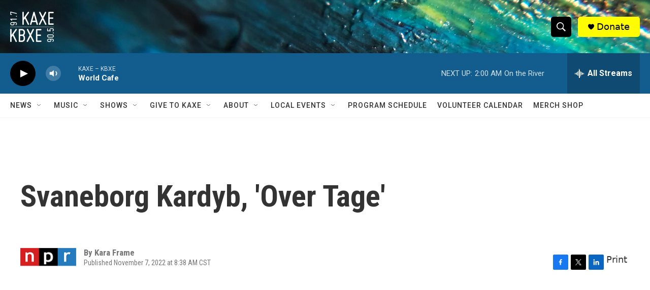

--- FILE ---
content_type: text/html;charset=UTF-8
request_url: https://www.kaxe.org/2022-11-07/svaneborg-kardyb-over-tage
body_size: 32248
content:
<!DOCTYPE html>
<html class="ArtP " lang="en">
    <head>
    <meta charset="UTF-8">

    

    <style data-cssvarsponyfill="true">
        :root { --siteBgColorInverse: #121212; --primaryTextColorInverse: #ffffff; --secondaryTextColorInverse: #cccccc; --tertiaryTextColorInverse: #cccccc; --headerBgColorInverse: #000000; --headerBorderColorInverse: #858585; --headerTextColorInverse: #ffffff; --headerTextColorHoverInverse: #ffffff; --secC1_Inverse: #a2a2a2; --secC4_Inverse: #282828; --headerNavBarBgColorInverse: #121212; --headerMenuBgColorInverse: #ffffff; --headerMenuTextColorInverse: #6b2b85; --headerMenuTextColorHoverInverse: #6b2b85; --liveBlogTextColorInverse: #ffffff; --applyButtonColorInverse: #4485D5; --applyButtonTextColorInverse: #4485D5; --siteBgColor: #ffffff; --primaryTextColor: #333333; --secondaryTextColor: #666666; --secC1: #767676; --secC4: #f5f5f5; --secC5: #ffffff; --siteBgColor: #ffffff; --siteInverseBgColor: #000000; --linkColor: #1a7fc3; --linkHoverColor: #125c8e; --headerBgColor: #ffffff; --headerBgColorInverse: #000000; --headerBorderColor: #e6e6e6; --headerBorderColorInverse: #858585; --tertiaryTextColor: #1c1c1c; --headerTextColor: #ffffff; --headerTextColorHover: #333333; --buttonTextColor: #ffffff; --headerNavBarBgColor: #ffffff; --headerNavBarTextColor: #333333; --headerMenuBgColor: #ffffff; --headerMenuTextColor: #000000; --headerMenuTextColorHover: #68ac4d; --liveBlogTextColor: #282829; --applyButtonColor: #194173; --applyButtonTextColor: #2c4273; --primaryColor1: #125c8e; --primaryColor2: #000000; --breakingColor: #ff6f00; --secC2: #cccccc; --secC3: #e6e6e6; --secC5: #ffffff; --linkColor: #1a7fc3; --linkHoverColor: #125c8e; --donateBGColor: #fffb00; --headerIconColor: #000000; --hatButtonBgColor: #ffffff; --hatButtonBgHoverColor: #411c58; --hatButtonBorderColor: #411c58; --hatButtonBorderHoverColor: #ffffff; --hatButtoniconColor: #d62021; --hatButtonTextColor: #411c58; --hatButtonTextHoverColor: #ffffff; --footerTextColor: #ffffff; --footerTextBgColor: #ffffff; --footerPartnersBgColor: #000000; --listBorderColor: #030202; --gridBorderColor: #000000; --tagButtonBorderColor: #1a7fc3; --tagButtonTextColor: #1a7fc3; --breakingTextColor: #ffffff; --sectionTextColor: #ffffff; --contentWidth: 1240px; --primaryHeadlineFont: sans-serif; --secHlFont: sans-serif; --bodyFont: sans-serif; --colorWhite: #ffffff; --colorBlack: #000000;} .fonts-loaded { --primaryHeadlineFont: "Roboto Condensed"; --secHlFont: "Roboto Condensed"; --bodyFont: "Roboto"; --liveBlogBodyFont: "Roboto";}
    </style>

    
    <meta property="fb:app_id" content="1679736255569343">


    <meta property="og:title" content="Svaneborg Kardyb, &#x27;Over Tage&#x27;">

    <meta property="og:url" content="https://www.kaxe.org/2022-11-07/svaneborg-kardyb-over-tage">

    <meta property="og:description" content="The title track from Svaneborg Kardyb&#x27;s Over Tage gives the listener a glimpse of the Danish jazz duo&#x27;s evolving sound.">

    <meta property="og:site_name" content="KAXE">



    <meta property="og:type" content="article">

    <meta property="article:author" content="">

    <meta property="article:published_time" content="2022-11-07T14:38:51">

    <meta property="article:modified_time" content="2022-11-07T14:40:10.55">

    <meta property="article:tag" content="NPR Music">

    
    <meta name="twitter:card" content="summary_large_image"/>
    
    
    
    
    <meta name="twitter:description" content="The title track from Svaneborg Kardyb&#x27;s Over Tage gives the listener a glimpse of the Danish jazz duo&#x27;s evolving sound."/>
    
    
    
    
    
    
    <meta name="twitter:title" content="Svaneborg Kardyb, &#x27;Over Tage&#x27;"/>
    

<meta name="robots" content="max-image-preview:large">

<meta name="disqus.shortname" content="npr-kaxe">
<meta name="disqus.url" content="https://www.kaxe.org/2022-11-07/svaneborg-kardyb-over-tage">
<meta name="disqus.title" content="Svaneborg Kardyb, &#x27;Over Tage&#x27;">
<meta name="disqus.identifier" content="00000184-5288-d28c-a5ed-f78ad7b00000">

    <link data-cssvarsponyfill="true" class="Webpack-css" rel="stylesheet" href="https://npr.brightspotcdn.com/resource/00000177-1bc0-debb-a57f-dfcf4a950000/styleguide/All.min.0db89f2a608a6b13cec2d9fc84f71c45.gz.css">

    

    <style>.FooterNavigation-items-item {
    display: inline-block
}</style>
<style>[class*='-articleBody'] > ul,
[class*='-articleBody'] > ul ul {
    list-style-type: disc;
}</style>


    <meta name="viewport" content="width=device-width, initial-scale=1, viewport-fit=cover"><title>Svaneborg Kardyb, &#x27;Over Tage&#x27; | KAXE</title><meta name="description" content="The title track from Svaneborg Kardyb&#x27;s Over Tage gives the listener a glimpse of the Danish jazz duo&#x27;s evolving sound."><link rel="canonical" href="https://www.npr.org/sections/now-playing/2022/11/07/1134350217/svaneborg-kardyb-over-tage"><meta name="brightspot.contentId" content="00000184-5288-d28c-a5ed-f78ad7b00000"><link rel="apple-touch-icon"sizes="180x180"href="/apple-touch-icon.png"><link rel="icon"type="image/png"href="/favicon-32x32.png"><link rel="icon"type="image/png"href="/favicon-16x16.png">
    
    
    <meta name="brightspot-dataLayer" content="{
  &quot;author&quot; : &quot;Kara Frame&quot;,
  &quot;bspStoryId&quot; : &quot;00000184-5288-d28c-a5ed-f78ad7b00000&quot;,
  &quot;category&quot; : &quot;&quot;,
  &quot;inlineAudio&quot; : 0,
  &quot;keywords&quot; : &quot;NPR Music&quot;,
  &quot;nprCmsSite&quot; : true,
  &quot;nprStoryId&quot; : &quot;1134350217&quot;,
  &quot;pageType&quot; : &quot;news-story&quot;,
  &quot;program&quot; : &quot;&quot;,
  &quot;publishedDate&quot; : &quot;2022-11-07T08:38:51Z&quot;,
  &quot;siteName&quot; : &quot;KAXE&quot;,
  &quot;station&quot; : &quot;KAXE&quot;,
  &quot;stationOrgId&quot; : &quot;1177&quot;,
  &quot;storyOrgId&quot; : &quot;s1&quot;,
  &quot;storyTheme&quot; : &quot;news-story&quot;,
  &quot;storyTitle&quot; : &quot;Svaneborg Kardyb, &#x27;Over Tage&#x27;&quot;,
  &quot;timezone&quot; : &quot;America/Chicago&quot;,
  &quot;wordCount&quot; : 0,
  &quot;series&quot; : &quot;&quot;
}">
    <script id="brightspot-dataLayer">
        (function () {
            var dataValue = document.head.querySelector('meta[name="brightspot-dataLayer"]').content;
            if (dataValue) {
                window.brightspotDataLayer = JSON.parse(dataValue);
            }
        })();
    </script>

    

    

    
    <script src="https://npr.brightspotcdn.com/resource/00000177-1bc0-debb-a57f-dfcf4a950000/styleguide/All.min.fd8f7fccc526453c829dde80fc7c2ef5.gz.js" async></script>
    

    <script async="async" src="https://securepubads.g.doubleclick.net/tag/js/gpt.js"></script>
<script type="text/javascript">
    // Google tag setup
    var googletag = googletag || {};
    googletag.cmd = googletag.cmd || [];

    googletag.cmd.push(function () {
        // @see https://developers.google.com/publisher-tag/reference#googletag.PubAdsService_enableLazyLoad
        googletag.pubads().enableLazyLoad({
            fetchMarginPercent: 100, // fetch and render ads within this % of viewport
            renderMarginPercent: 100,
            mobileScaling: 1  // Same on mobile.
        });

        googletag.pubads().enableSingleRequest()
        googletag.pubads().enableAsyncRendering()
        googletag.pubads().collapseEmptyDivs()
        googletag.pubads().disableInitialLoad()
        googletag.enableServices()
    })
</script>
<script>

  window.fbAsyncInit = function() {
      FB.init({
          
              appId : '1679736255569343',
          
          xfbml : true,
          version : 'v2.9'
      });
  };

  (function(d, s, id){
     var js, fjs = d.getElementsByTagName(s)[0];
     if (d.getElementById(id)) {return;}
     js = d.createElement(s); js.id = id;
     js.src = "//connect.facebook.net/en_US/sdk.js";
     fjs.parentNode.insertBefore(js, fjs);
   }(document, 'script', 'facebook-jssdk'));
</script>
<meta name="gtm-dataLayer" content="{
  &quot;gtmAuthor&quot; : &quot;Kara Frame&quot;,
  &quot;gtmBspStoryId&quot; : &quot;00000184-5288-d28c-a5ed-f78ad7b00000&quot;,
  &quot;gtmCategory&quot; : &quot;&quot;,
  &quot;gtmInlineAudio&quot; : 0,
  &quot;gtmKeywords&quot; : &quot;NPR Music&quot;,
  &quot;gtmNprCmsSite&quot; : true,
  &quot;gtmNprStoryId&quot; : &quot;1134350217&quot;,
  &quot;gtmPageType&quot; : &quot;news-story&quot;,
  &quot;gtmProgram&quot; : &quot;&quot;,
  &quot;gtmPublishedDate&quot; : &quot;2022-11-07T08:38:51Z&quot;,
  &quot;gtmSiteName&quot; : &quot;KAXE&quot;,
  &quot;gtmStation&quot; : &quot;KAXE&quot;,
  &quot;gtmStationOrgId&quot; : &quot;1177&quot;,
  &quot;gtmStoryOrgId&quot; : &quot;s1&quot;,
  &quot;gtmStoryTheme&quot; : &quot;news-story&quot;,
  &quot;gtmStoryTitle&quot; : &quot;Svaneborg Kardyb, &#x27;Over Tage&#x27;&quot;,
  &quot;gtmTimezone&quot; : &quot;America/Chicago&quot;,
  &quot;gtmWordCount&quot; : 0,
  &quot;gtmSeries&quot; : &quot;&quot;
}"><script>

    (function () {
        var dataValue = document.head.querySelector('meta[name="gtm-dataLayer"]').content;
        if (dataValue) {
            window.dataLayer = window.dataLayer || [];
            dataValue = JSON.parse(dataValue);
            dataValue['event'] = 'gtmFirstView';
            window.dataLayer.push(dataValue);
        }
    })();

    (function(w,d,s,l,i){w[l]=w[l]||[];w[l].push({'gtm.start':
            new Date().getTime(),event:'gtm.js'});var f=d.getElementsByTagName(s)[0],
        j=d.createElement(s),dl=l!='dataLayer'?'&l='+l:'';j.async=true;j.src=
        'https://www.googletagmanager.com/gtm.js?id='+i+dl;f.parentNode.insertBefore(j,f);
})(window,document,'script','dataLayer','GTM-N39QFDR');</script><script type="application/ld+json">{"@context":"http://schema.org","@type":"NewsArticle","author":[{"@context":"http://schema.org","@type":"Person","name":"Kara Frame"}],"dateModified":"2022-11-07T09:40:10Z","datePublished":"2022-11-07T09:38:51Z","headline":"Svaneborg Kardyb, 'Over Tage'","mainEntityOfPage":{"@type":"NewsArticle","@id":"https://www.kaxe.org/2022-11-07/svaneborg-kardyb-over-tage"},"publisher":{"@type":"Organization","name":"KAXE","logo":{"@context":"http://schema.org","@type":"ImageObject","height":"60","url":"https://npr.brightspotcdn.com/dims4/default/4d467e9/2147483647/resize/x60/quality/90/?url=http%3A%2F%2Fnpr-brightspot.s3.amazonaws.com%2F4c%2F67%2F5e2e5b8242e6983ad573580fff75%2Fom-1696269408304.jpeg","width":"86"}}}</script><script type="application/ld+json">{"@context":"http://schema.org","@type":"ListenAction","description":"The title track from Svaneborg Kardyb's <i>Over Tage<\/i> gives the listener a glimpse of the Danish jazz duo's evolving sound.","name":"Svaneborg Kardyb, 'Over Tage'"}</script><!-- no longer used, moved disqus script to be loaded by ps-disqus-comment-module.js to avoid errors --><script>window.addEventListener('DOMContentLoaded', (event) => {
    window.nulldurationobserver = new MutationObserver(function (mutations) {
        document.querySelectorAll('.StreamPill-duration').forEach(pill => { 
      if (pill.innerText == "LISTENNULL") {
         pill.innerText = "LISTEN"
      } 
    });
      });

      window.nulldurationobserver.observe(document.body, {
        childList: true,
        subtree: true
      });
});
</script>
<script src="//rum-static.pingdom.net/pa-6675e524daab420012000c12.js" async></script>
<script src="https://kaxekbxe.instatus.com/en/13df912c/widget/script.js" async></script>


    <script>
        var head = document.getElementsByTagName('head')
        head = head[0]
        var link = document.createElement('link');
        link.setAttribute('href', 'https://fonts.googleapis.com/css?family=Roboto Condensed|Roboto|Roboto:400,500,700&display=swap');
        var relList = link.relList;

        if (relList && relList.supports('preload')) {
            link.setAttribute('as', 'style');
            link.setAttribute('rel', 'preload');
            link.setAttribute('onload', 'this.rel="stylesheet"');
            link.setAttribute('crossorigin', 'anonymous');
        } else {
            link.setAttribute('rel', 'stylesheet');
        }

        head.appendChild(link);
    </script>
</head>


    <body class="Page-body" data-content-width="1240px">
    <noscript>
    <iframe src="https://www.googletagmanager.com/ns.html?id=GTM-N39QFDR" height="0" width="0" style="display:none;visibility:hidden"></iframe>
</noscript>
        

    <!-- Putting icons here, so we don't have to include in a bunch of -body hbs's -->
<svg xmlns="http://www.w3.org/2000/svg" style="display:none" id="iconsMap1" class="iconsMap">
    <symbol id="play-icon" viewBox="0 0 115 115">
        <polygon points="0,0 115,57.5 0,115" fill="currentColor" />
    </symbol>
    <symbol id="grid" viewBox="0 0 32 32">
            <g>
                <path d="M6.4,5.7 C6.4,6.166669 6.166669,6.4 5.7,6.4 L0.7,6.4 C0.233331,6.4 0,6.166669 0,5.7 L0,0.7 C0,0.233331 0.233331,0 0.7,0 L5.7,0 C6.166669,0 6.4,0.233331 6.4,0.7 L6.4,5.7 Z M19.2,5.7 C19.2,6.166669 18.966669,6.4 18.5,6.4 L13.5,6.4 C13.033331,6.4 12.8,6.166669 12.8,5.7 L12.8,0.7 C12.8,0.233331 13.033331,0 13.5,0 L18.5,0 C18.966669,0 19.2,0.233331 19.2,0.7 L19.2,5.7 Z M32,5.7 C32,6.166669 31.766669,6.4 31.3,6.4 L26.3,6.4 C25.833331,6.4 25.6,6.166669 25.6,5.7 L25.6,0.7 C25.6,0.233331 25.833331,0 26.3,0 L31.3,0 C31.766669,0 32,0.233331 32,0.7 L32,5.7 Z M6.4,18.5 C6.4,18.966669 6.166669,19.2 5.7,19.2 L0.7,19.2 C0.233331,19.2 0,18.966669 0,18.5 L0,13.5 C0,13.033331 0.233331,12.8 0.7,12.8 L5.7,12.8 C6.166669,12.8 6.4,13.033331 6.4,13.5 L6.4,18.5 Z M19.2,18.5 C19.2,18.966669 18.966669,19.2 18.5,19.2 L13.5,19.2 C13.033331,19.2 12.8,18.966669 12.8,18.5 L12.8,13.5 C12.8,13.033331 13.033331,12.8 13.5,12.8 L18.5,12.8 C18.966669,12.8 19.2,13.033331 19.2,13.5 L19.2,18.5 Z M32,18.5 C32,18.966669 31.766669,19.2 31.3,19.2 L26.3,19.2 C25.833331,19.2 25.6,18.966669 25.6,18.5 L25.6,13.5 C25.6,13.033331 25.833331,12.8 26.3,12.8 L31.3,12.8 C31.766669,12.8 32,13.033331 32,13.5 L32,18.5 Z M6.4,31.3 C6.4,31.766669 6.166669,32 5.7,32 L0.7,32 C0.233331,32 0,31.766669 0,31.3 L0,26.3 C0,25.833331 0.233331,25.6 0.7,25.6 L5.7,25.6 C6.166669,25.6 6.4,25.833331 6.4,26.3 L6.4,31.3 Z M19.2,31.3 C19.2,31.766669 18.966669,32 18.5,32 L13.5,32 C13.033331,32 12.8,31.766669 12.8,31.3 L12.8,26.3 C12.8,25.833331 13.033331,25.6 13.5,25.6 L18.5,25.6 C18.966669,25.6 19.2,25.833331 19.2,26.3 L19.2,31.3 Z M32,31.3 C32,31.766669 31.766669,32 31.3,32 L26.3,32 C25.833331,32 25.6,31.766669 25.6,31.3 L25.6,26.3 C25.6,25.833331 25.833331,25.6 26.3,25.6 L31.3,25.6 C31.766669,25.6 32,25.833331 32,26.3 L32,31.3 Z" id=""></path>
            </g>
    </symbol>
    <symbol id="radio-stream" width="18" height="19" viewBox="0 0 18 19">
        <g fill="currentColor" fill-rule="nonzero">
            <path d="M.5 8c-.276 0-.5.253-.5.565v1.87c0 .312.224.565.5.565s.5-.253.5-.565v-1.87C1 8.253.776 8 .5 8zM2.5 8c-.276 0-.5.253-.5.565v1.87c0 .312.224.565.5.565s.5-.253.5-.565v-1.87C3 8.253 2.776 8 2.5 8zM3.5 7c-.276 0-.5.276-.5.617v3.766c0 .34.224.617.5.617s.5-.276.5-.617V7.617C4 7.277 3.776 7 3.5 7zM5.5 6c-.276 0-.5.275-.5.613v5.774c0 .338.224.613.5.613s.5-.275.5-.613V6.613C6 6.275 5.776 6 5.5 6zM6.5 4c-.276 0-.5.26-.5.58v8.84c0 .32.224.58.5.58s.5-.26.5-.58V4.58C7 4.26 6.776 4 6.5 4zM8.5 0c-.276 0-.5.273-.5.61v17.78c0 .337.224.61.5.61s.5-.273.5-.61V.61C9 .273 8.776 0 8.5 0zM9.5 2c-.276 0-.5.274-.5.612v14.776c0 .338.224.612.5.612s.5-.274.5-.612V2.612C10 2.274 9.776 2 9.5 2zM11.5 5c-.276 0-.5.276-.5.616v8.768c0 .34.224.616.5.616s.5-.276.5-.616V5.616c0-.34-.224-.616-.5-.616zM12.5 6c-.276 0-.5.262-.5.584v4.832c0 .322.224.584.5.584s.5-.262.5-.584V6.584c0-.322-.224-.584-.5-.584zM14.5 7c-.276 0-.5.29-.5.647v3.706c0 .357.224.647.5.647s.5-.29.5-.647V7.647C15 7.29 14.776 7 14.5 7zM15.5 8c-.276 0-.5.253-.5.565v1.87c0 .312.224.565.5.565s.5-.253.5-.565v-1.87c0-.312-.224-.565-.5-.565zM17.5 8c-.276 0-.5.253-.5.565v1.87c0 .312.224.565.5.565s.5-.253.5-.565v-1.87c0-.312-.224-.565-.5-.565z"/>
        </g>
    </symbol>
    <symbol id="icon-magnify" viewBox="0 0 31 31">
        <g>
            <path fill-rule="evenodd" d="M22.604 18.89l-.323.566 8.719 8.8L28.255 31l-8.719-8.8-.565.404c-2.152 1.346-4.386 2.018-6.7 2.018-3.39 0-6.284-1.21-8.679-3.632C1.197 18.568 0 15.66 0 12.27c0-3.39 1.197-6.283 3.592-8.678C5.987 1.197 8.88 0 12.271 0c3.39 0 6.283 1.197 8.678 3.592 2.395 2.395 3.593 5.288 3.593 8.679 0 2.368-.646 4.574-1.938 6.62zM19.162 5.77C17.322 3.925 15.089 3 12.46 3c-2.628 0-4.862.924-6.702 2.77C3.92 7.619 3 9.862 3 12.5c0 2.639.92 4.882 2.76 6.73C7.598 21.075 9.832 22 12.46 22c2.629 0 4.862-.924 6.702-2.77C21.054 17.33 22 15.085 22 12.5c0-2.586-.946-4.83-2.838-6.73z"/>
        </g>
    </symbol>
    <symbol id="burger-menu" viewBox="0 0 14 10">
        <g>
            <path fill-rule="evenodd" d="M0 5.5v-1h14v1H0zM0 1V0h14v1H0zm0 9V9h14v1H0z"></path>
        </g>
    </symbol>
    <symbol id="close-x" viewBox="0 0 14 14">
        <g>
            <path fill-rule="nonzero" d="M6.336 7L0 .664.664 0 7 6.336 13.336 0 14 .664 7.664 7 14 13.336l-.664.664L7 7.664.664 14 0 13.336 6.336 7z"></path>
        </g>
    </symbol>
    <symbol id="share-more-arrow" viewBox="0 0 512 512" style="enable-background:new 0 0 512 512;">
        <g>
            <g>
                <path d="M512,241.7L273.643,3.343v156.152c-71.41,3.744-138.015,33.337-188.958,84.28C30.075,298.384,0,370.991,0,448.222v60.436
                    l29.069-52.985c45.354-82.671,132.173-134.027,226.573-134.027c5.986,0,12.004,0.212,18.001,0.632v157.779L512,241.7z
                    M255.642,290.666c-84.543,0-163.661,36.792-217.939,98.885c26.634-114.177,129.256-199.483,251.429-199.483h15.489V78.131
                    l163.568,163.568L304.621,405.267V294.531l-13.585-1.683C279.347,291.401,267.439,290.666,255.642,290.666z"></path>
            </g>
        </g>
    </symbol>
    <symbol id="chevron" viewBox="0 0 100 100">
        <g>
            <path d="M22.4566257,37.2056786 L-21.4456527,71.9511488 C-22.9248661,72.9681457 -24.9073712,72.5311671 -25.8758148,70.9765924 L-26.9788683,69.2027424 C-27.9450684,67.6481676 -27.5292733,65.5646602 -26.0500598,64.5484493 L20.154796,28.2208967 C21.5532435,27.2597011 23.3600078,27.2597011 24.759951,28.2208967 L71.0500598,64.4659264 C72.5292733,65.4829232 72.9450684,67.5672166 71.9788683,69.1217913 L70.8750669,70.8956413 C69.9073712,72.4502161 67.9241183,72.8848368 66.4449048,71.8694118 L22.4566257,37.2056786 Z" id="Transparent-Chevron" transform="translate(22.500000, 50.000000) rotate(90.000000) translate(-22.500000, -50.000000) "></path>
        </g>
    </symbol>
</svg>

<svg xmlns="http://www.w3.org/2000/svg" style="display:none" id="iconsMap2" class="iconsMap">
    <symbol id="mono-icon-facebook" viewBox="0 0 10 19">
        <path fill-rule="evenodd" d="M2.707 18.25V10.2H0V7h2.707V4.469c0-1.336.375-2.373 1.125-3.112C4.582.62 5.578.25 6.82.25c1.008 0 1.828.047 2.461.14v2.848H7.594c-.633 0-1.067.14-1.301.422-.188.235-.281.61-.281 1.125V7H9l-.422 3.2H6.012v8.05H2.707z"></path>
    </symbol>
    <symbol id="mono-icon-instagram" viewBox="0 0 17 17">
        <g>
            <path fill-rule="evenodd" d="M8.281 4.207c.727 0 1.4.182 2.022.545a4.055 4.055 0 0 1 1.476 1.477c.364.62.545 1.294.545 2.021 0 .727-.181 1.4-.545 2.021a4.055 4.055 0 0 1-1.476 1.477 3.934 3.934 0 0 1-2.022.545c-.726 0-1.4-.182-2.021-.545a4.055 4.055 0 0 1-1.477-1.477 3.934 3.934 0 0 1-.545-2.021c0-.727.182-1.4.545-2.021A4.055 4.055 0 0 1 6.26 4.752a3.934 3.934 0 0 1 2.021-.545zm0 6.68a2.54 2.54 0 0 0 1.864-.774 2.54 2.54 0 0 0 .773-1.863 2.54 2.54 0 0 0-.773-1.863 2.54 2.54 0 0 0-1.864-.774 2.54 2.54 0 0 0-1.863.774 2.54 2.54 0 0 0-.773 1.863c0 .727.257 1.348.773 1.863a2.54 2.54 0 0 0 1.863.774zM13.45 4.03c-.023.258-.123.48-.299.668a.856.856 0 0 1-.65.281.913.913 0 0 1-.668-.28.913.913 0 0 1-.281-.669c0-.258.094-.48.281-.668a.913.913 0 0 1 .668-.28c.258 0 .48.093.668.28.187.188.281.41.281.668zm2.672.95c.023.656.035 1.746.035 3.269 0 1.523-.017 2.62-.053 3.287-.035.668-.134 1.248-.298 1.74a4.098 4.098 0 0 1-.967 1.53 4.098 4.098 0 0 1-1.53.966c-.492.164-1.072.264-1.74.3-.668.034-1.763.052-3.287.052-1.523 0-2.619-.018-3.287-.053-.668-.035-1.248-.146-1.74-.334a3.747 3.747 0 0 1-1.53-.931 4.098 4.098 0 0 1-.966-1.53c-.164-.492-.264-1.072-.299-1.74C.424 10.87.406 9.773.406 8.25S.424 5.63.46 4.963c.035-.668.135-1.248.299-1.74.21-.586.533-1.096.967-1.53A4.098 4.098 0 0 1 3.254.727c.492-.164 1.072-.264 1.74-.3C5.662.394 6.758.376 8.281.376c1.524 0 2.62.018 3.287.053.668.035 1.248.135 1.74.299a4.098 4.098 0 0 1 2.496 2.496c.165.492.27 1.078.317 1.757zm-1.687 7.91c.14-.399.234-1.032.28-1.899.024-.515.036-1.242.036-2.18V7.689c0-.961-.012-1.688-.035-2.18-.047-.89-.14-1.524-.281-1.899a2.537 2.537 0 0 0-1.512-1.511c-.375-.14-1.008-.235-1.899-.282a51.292 51.292 0 0 0-2.18-.035H7.72c-.938 0-1.664.012-2.18.035-.867.047-1.5.141-1.898.282a2.537 2.537 0 0 0-1.512 1.511c-.14.375-.234 1.008-.281 1.899a51.292 51.292 0 0 0-.036 2.18v1.125c0 .937.012 1.664.036 2.18.047.866.14 1.5.28 1.898.306.726.81 1.23 1.513 1.511.398.141 1.03.235 1.898.282.516.023 1.242.035 2.18.035h1.125c.96 0 1.687-.012 2.18-.035.89-.047 1.523-.141 1.898-.282.726-.304 1.23-.808 1.512-1.511z"></path>
        </g>
    </symbol>
    <symbol id="mono-icon-email" viewBox="0 0 512 512">
        <g>
            <path d="M67,148.7c11,5.8,163.8,89.1,169.5,92.1c5.7,3,11.5,4.4,20.5,4.4c9,0,14.8-1.4,20.5-4.4c5.7-3,158.5-86.3,169.5-92.1
                c4.1-2.1,11-5.9,12.5-10.2c2.6-7.6-0.2-10.5-11.3-10.5H257H65.8c-11.1,0-13.9,3-11.3,10.5C56,142.9,62.9,146.6,67,148.7z"></path>
            <path d="M455.7,153.2c-8.2,4.2-81.8,56.6-130.5,88.1l82.2,92.5c2,2,2.9,4.4,1.8,5.6c-1.2,1.1-3.8,0.5-5.9-1.4l-98.6-83.2
                c-14.9,9.6-25.4,16.2-27.2,17.2c-7.7,3.9-13.1,4.4-20.5,4.4c-7.4,0-12.8-0.5-20.5-4.4c-1.9-1-12.3-7.6-27.2-17.2l-98.6,83.2
                c-2,2-4.7,2.6-5.9,1.4c-1.2-1.1-0.3-3.6,1.7-5.6l82.1-92.5c-48.7-31.5-123.1-83.9-131.3-88.1c-8.8-4.5-9.3,0.8-9.3,4.9
                c0,4.1,0,205,0,205c0,9.3,13.7,20.9,23.5,20.9H257h185.5c9.8,0,21.5-11.7,21.5-20.9c0,0,0-201,0-205
                C464,153.9,464.6,148.7,455.7,153.2z"></path>
        </g>
    </symbol>
    <symbol id="default-image" width="24" height="24" viewBox="0 0 24 24" fill="none" stroke="currentColor" stroke-width="2" stroke-linecap="round" stroke-linejoin="round" class="feather feather-image">
        <rect x="3" y="3" width="18" height="18" rx="2" ry="2"></rect>
        <circle cx="8.5" cy="8.5" r="1.5"></circle>
        <polyline points="21 15 16 10 5 21"></polyline>
    </symbol>
    <symbol id="icon-email" width="18px" viewBox="0 0 20 14">
        <g id="Symbols" stroke="none" stroke-width="1" fill="none" fill-rule="evenodd" stroke-linecap="round" stroke-linejoin="round">
            <g id="social-button-bar" transform="translate(-125.000000, -8.000000)" stroke="#000000">
                <g id="Group-2" transform="translate(120.000000, 0.000000)">
                    <g id="envelope" transform="translate(6.000000, 9.000000)">
                        <path d="M17.5909091,10.6363636 C17.5909091,11.3138182 17.0410909,11.8636364 16.3636364,11.8636364 L1.63636364,11.8636364 C0.958909091,11.8636364 0.409090909,11.3138182 0.409090909,10.6363636 L0.409090909,1.63636364 C0.409090909,0.958090909 0.958909091,0.409090909 1.63636364,0.409090909 L16.3636364,0.409090909 C17.0410909,0.409090909 17.5909091,0.958090909 17.5909091,1.63636364 L17.5909091,10.6363636 L17.5909091,10.6363636 Z" id="Stroke-406"></path>
                        <polyline id="Stroke-407" points="17.1818182 0.818181818 9 7.36363636 0.818181818 0.818181818"></polyline>
                    </g>
                </g>
            </g>
        </g>
    </symbol>
    <symbol id="mono-icon-print" viewBox="0 0 12 12">
        <g fill-rule="evenodd">
            <path fill-rule="nonzero" d="M9 10V7H3v3H1a1 1 0 0 1-1-1V4a1 1 0 0 1 1-1h10a1 1 0 0 1 1 1v3.132A2.868 2.868 0 0 1 9.132 10H9zm.5-4.5a1 1 0 1 0 0-2 1 1 0 0 0 0 2zM3 0h6v2H3z"></path>
            <path d="M4 8h4v4H4z"></path>
        </g>
    </symbol>
    <symbol id="mono-icon-copylink" viewBox="0 0 12 12">
        <g fill-rule="evenodd">
            <path d="M10.199 2.378c.222.205.4.548.465.897.062.332.016.614-.132.774L8.627 6.106c-.187.203-.512.232-.75-.014a.498.498 0 0 0-.706.028.499.499 0 0 0 .026.706 1.509 1.509 0 0 0 2.165-.04l1.903-2.06c.37-.398.506-.98.382-1.636-.105-.557-.392-1.097-.77-1.445L9.968.8C9.591.452 9.03.208 8.467.145 7.803.072 7.233.252 6.864.653L4.958 2.709a1.509 1.509 0 0 0 .126 2.161.5.5 0 1 0 .68-.734c-.264-.218-.26-.545-.071-.747L7.597 1.33c.147-.16.425-.228.76-.19.353.038.71.188.931.394l.91.843.001.001zM1.8 9.623c-.222-.205-.4-.549-.465-.897-.062-.332-.016-.614.132-.774l1.905-2.057c.187-.203.512-.232.75.014a.498.498 0 0 0 .706-.028.499.499 0 0 0-.026-.706 1.508 1.508 0 0 0-2.165.04L.734 7.275c-.37.399-.506.98-.382 1.637.105.557.392 1.097.77 1.445l.91.843c.376.35.937.594 1.5.656.664.073 1.234-.106 1.603-.507L7.04 9.291a1.508 1.508 0 0 0-.126-2.16.5.5 0 0 0-.68.734c.264.218.26.545.071.747l-1.904 2.057c-.147.16-.425.228-.76.191-.353-.038-.71-.188-.931-.394l-.91-.843z"></path>
            <path d="M8.208 3.614a.5.5 0 0 0-.707.028L3.764 7.677a.5.5 0 0 0 .734.68L8.235 4.32a.5.5 0 0 0-.027-.707"></path>
        </g>
    </symbol>
    <symbol id="mono-icon-linkedin" viewBox="0 0 16 17">
        <g fill-rule="evenodd">
            <path d="M3.734 16.125H.464V5.613h3.27zM2.117 4.172c-.515 0-.96-.188-1.336-.563A1.825 1.825 0 0 1 .22 2.273c0-.515.187-.96.562-1.335.375-.375.82-.563 1.336-.563.516 0 .961.188 1.336.563.375.375.563.82.563 1.335 0 .516-.188.961-.563 1.336-.375.375-.82.563-1.336.563zM15.969 16.125h-3.27v-5.133c0-.844-.07-1.453-.21-1.828-.259-.633-.762-.95-1.512-.95s-1.278.282-1.582.845c-.235.421-.352 1.043-.352 1.863v5.203H5.809V5.613h3.128v1.442h.036c.234-.469.609-.856 1.125-1.16.562-.375 1.218-.563 1.968-.563 1.524 0 2.59.48 3.2 1.441.468.774.703 1.97.703 3.586v5.766z"></path>
        </g>
    </symbol>
    <symbol id="mono-icon-pinterest" viewBox="0 0 512 512">
        <g>
            <path d="M256,32C132.3,32,32,132.3,32,256c0,91.7,55.2,170.5,134.1,205.2c-0.6-15.6-0.1-34.4,3.9-51.4
                c4.3-18.2,28.8-122.1,28.8-122.1s-7.2-14.3-7.2-35.4c0-33.2,19.2-58,43.2-58c20.4,0,30.2,15.3,30.2,33.6
                c0,20.5-13.1,51.1-19.8,79.5c-5.6,23.8,11.9,43.1,35.4,43.1c42.4,0,71-54.5,71-119.1c0-49.1-33.1-85.8-93.2-85.8
                c-67.9,0-110.3,50.7-110.3,107.3c0,19.5,5.8,33.3,14.8,43.9c4.1,4.9,4.7,6.9,3.2,12.5c-1.1,4.1-3.5,14-4.6,18
                c-1.5,5.7-6.1,7.7-11.2,5.6c-31.3-12.8-45.9-47-45.9-85.6c0-63.6,53.7-139.9,160.1-139.9c85.5,0,141.8,61.9,141.8,128.3
                c0,87.9-48.9,153.5-120.9,153.5c-24.2,0-46.9-13.1-54.7-27.9c0,0-13,51.6-15.8,61.6c-4.7,17.3-14,34.5-22.5,48
                c20.1,5.9,41.4,9.2,63.5,9.2c123.7,0,224-100.3,224-224C480,132.3,379.7,32,256,32z"></path>
        </g>
    </symbol>
    <symbol id="mono-icon-tumblr" viewBox="0 0 512 512">
        <g>
            <path d="M321.2,396.3c-11.8,0-22.4-2.8-31.5-8.3c-6.9-4.1-11.5-9.6-14-16.4c-2.6-6.9-3.6-22.3-3.6-46.4V224h96v-64h-96V48h-61.9
                c-2.7,21.5-7.5,44.7-14.5,58.6c-7,13.9-14,25.8-25.6,35.7c-11.6,9.9-25.6,17.9-41.9,23.3V224h48v140.4c0,19,2,33.5,5.9,43.5
                c4,10,11.1,19.5,21.4,28.4c10.3,8.9,22.8,15.7,37.3,20.5c14.6,4.8,31.4,7.2,50.4,7.2c16.7,0,30.3-1.7,44.7-5.1
                c14.4-3.4,30.5-9.3,48.2-17.6v-65.6C363.2,389.4,342.3,396.3,321.2,396.3z"></path>
        </g>
    </symbol>
    <symbol id="mono-icon-twitter" viewBox="0 0 1200 1227">
        <g>
            <path d="M714.163 519.284L1160.89 0H1055.03L667.137 450.887L357.328 0H0L468.492 681.821L0 1226.37H105.866L515.491
            750.218L842.672 1226.37H1200L714.137 519.284H714.163ZM569.165 687.828L521.697 619.934L144.011 79.6944H306.615L611.412
            515.685L658.88 583.579L1055.08 1150.3H892.476L569.165 687.854V687.828Z" fill="white"></path>
        </g>
    </symbol>
    <symbol id="mono-icon-youtube" viewBox="0 0 512 512">
        <g>
            <path fill-rule="evenodd" d="M508.6,148.8c0-45-33.1-81.2-74-81.2C379.2,65,322.7,64,265,64c-3,0-6,0-9,0s-6,0-9,0c-57.6,0-114.2,1-169.6,3.6
                c-40.8,0-73.9,36.4-73.9,81.4C1,184.6-0.1,220.2,0,255.8C-0.1,291.4,1,327,3.4,362.7c0,45,33.1,81.5,73.9,81.5
                c58.2,2.7,117.9,3.9,178.6,3.8c60.8,0.2,120.3-1,178.6-3.8c40.9,0,74-36.5,74-81.5c2.4-35.7,3.5-71.3,3.4-107
                C512.1,220.1,511,184.5,508.6,148.8z M207,353.9V157.4l145,98.2L207,353.9z"></path>
        </g>
    </symbol>
    <symbol id="mono-icon-flipboard" viewBox="0 0 500 500">
        <g>
            <path d="M0,0V500H500V0ZM400,200H300V300H200V400H100V100H400Z"></path>
        </g>
    </symbol>
    <symbol id="mono-icon-bluesky" viewBox="0 0 568 501">
        <g>
            <path d="M123.121 33.6637C188.241 82.5526 258.281 181.681 284 234.873C309.719 181.681 379.759 82.5526 444.879
            33.6637C491.866 -1.61183 568 -28.9064 568 57.9464C568 75.2916 558.055 203.659 552.222 224.501C531.947 296.954
            458.067 315.434 392.347 304.249C507.222 323.8 536.444 388.56 473.333 453.32C353.473 576.312 301.061 422.461
            287.631 383.039C285.169 375.812 284.017 372.431 284 375.306C283.983 372.431 282.831 375.812 280.369 383.039C266.939
            422.461 214.527 576.312 94.6667 453.32C31.5556 388.56 60.7778 323.8 175.653 304.249C109.933 315.434 36.0535
            296.954 15.7778 224.501C9.94525 203.659 0 75.2916 0 57.9464C0 -28.9064 76.1345 -1.61183 123.121 33.6637Z"
            fill="white">
            </path>
        </g>
    </symbol>
    <symbol id="mono-icon-threads" viewBox="0 0 192 192">
        <g>
            <path d="M141.537 88.9883C140.71 88.5919 139.87 88.2104 139.019 87.8451C137.537 60.5382 122.616 44.905 97.5619 44.745C97.4484 44.7443 97.3355 44.7443 97.222 44.7443C82.2364 44.7443 69.7731 51.1409 62.102 62.7807L75.881 72.2328C81.6116 63.5383 90.6052 61.6848 97.2286 61.6848C97.3051 61.6848 97.3819 61.6848 97.4576 61.6855C105.707 61.7381 111.932 64.1366 115.961 68.814C118.893 72.2193 120.854 76.925 121.825 82.8638C114.511 81.6207 106.601 81.2385 98.145 81.7233C74.3247 83.0954 59.0111 96.9879 60.0396 116.292C60.5615 126.084 65.4397 134.508 73.775 140.011C80.8224 144.663 89.899 146.938 99.3323 146.423C111.79 145.74 121.563 140.987 128.381 132.296C133.559 125.696 136.834 117.143 138.28 106.366C144.217 109.949 148.617 114.664 151.047 120.332C155.179 129.967 155.42 145.8 142.501 158.708C131.182 170.016 117.576 174.908 97.0135 175.059C74.2042 174.89 56.9538 167.575 45.7381 153.317C35.2355 139.966 29.8077 120.682 29.6052 96C29.8077 71.3178 35.2355 52.0336 45.7381 38.6827C56.9538 24.4249 74.2039 17.11 97.0132 16.9405C119.988 17.1113 137.539 24.4614 149.184 38.788C154.894 45.8136 159.199 54.6488 162.037 64.9503L178.184 60.6422C174.744 47.9622 169.331 37.0357 161.965 27.974C147.036 9.60668 125.202 0.195148 97.0695 0H96.9569C68.8816 0.19447 47.2921 9.6418 32.7883 28.0793C19.8819 44.4864 13.2244 67.3157 13.0007 95.9325L13 96L13.0007 96.0675C13.2244 124.684 19.8819 147.514 32.7883 163.921C47.2921 182.358 68.8816 191.806 96.9569 192H97.0695C122.03 191.827 139.624 185.292 154.118 170.811C173.081 151.866 172.51 128.119 166.26 113.541C161.776 103.087 153.227 94.5962 141.537 88.9883ZM98.4405 129.507C88.0005 130.095 77.1544 125.409 76.6196 115.372C76.2232 107.93 81.9158 99.626 99.0812 98.6368C101.047 98.5234 102.976 98.468 104.871 98.468C111.106 98.468 116.939 99.0737 122.242 100.233C120.264 124.935 108.662 128.946 98.4405 129.507Z" fill="white"></path>
        </g>
    </symbol>
 </svg>

<svg xmlns="http://www.w3.org/2000/svg" style="display:none" id="iconsMap3" class="iconsMap">
    <symbol id="volume-mute" x="0px" y="0px" viewBox="0 0 24 24" style="enable-background:new 0 0 24 24;">
        <polygon fill="currentColor" points="11,5 6,9 2,9 2,15 6,15 11,19 "/>
        <line style="fill:none;stroke:currentColor;stroke-width:2;stroke-linecap:round;stroke-linejoin:round;" x1="23" y1="9" x2="17" y2="15"/>
        <line style="fill:none;stroke:currentColor;stroke-width:2;stroke-linecap:round;stroke-linejoin:round;" x1="17" y1="9" x2="23" y2="15"/>
    </symbol>
    <symbol id="volume-low" x="0px" y="0px" viewBox="0 0 24 24" style="enable-background:new 0 0 24 24;" xml:space="preserve">
        <polygon fill="currentColor" points="11,5 6,9 2,9 2,15 6,15 11,19 "/>
    </symbol>
    <symbol id="volume-mid" x="0px" y="0px" viewBox="0 0 24 24" style="enable-background:new 0 0 24 24;">
        <polygon fill="currentColor" points="11,5 6,9 2,9 2,15 6,15 11,19 "/>
        <path style="fill:none;stroke:currentColor;stroke-width:2;stroke-linecap:round;stroke-linejoin:round;" d="M15.5,8.5c2,2,2,5.1,0,7.1"/>
    </symbol>
    <symbol id="volume-high" x="0px" y="0px" viewBox="0 0 24 24" style="enable-background:new 0 0 24 24;">
        <polygon fill="currentColor" points="11,5 6,9 2,9 2,15 6,15 11,19 "/>
        <path style="fill:none;stroke:currentColor;stroke-width:2;stroke-linecap:round;stroke-linejoin:round;" d="M19.1,4.9c3.9,3.9,3.9,10.2,0,14.1 M15.5,8.5c2,2,2,5.1,0,7.1"/>
    </symbol>
    <symbol id="pause-icon" viewBox="0 0 12 16">
        <rect x="0" y="0" width="4" height="16" fill="currentColor"></rect>
        <rect x="8" y="0" width="4" height="16" fill="currentColor"></rect>
    </symbol>
    <symbol id="heart" viewBox="0 0 24 24">
        <g>
            <path d="M12 4.435c-1.989-5.399-12-4.597-12 3.568 0 4.068 3.06 9.481 12 14.997 8.94-5.516 12-10.929 12-14.997 0-8.118-10-8.999-12-3.568z"/>
        </g>
    </symbol>
    <symbol id="icon-location" width="24" height="24" viewBox="0 0 24 24" fill="currentColor" stroke="currentColor" stroke-width="2" stroke-linecap="round" stroke-linejoin="round" class="feather feather-map-pin">
        <path d="M21 10c0 7-9 13-9 13s-9-6-9-13a9 9 0 0 1 18 0z" fill="currentColor" fill-opacity="1"></path>
        <circle cx="12" cy="10" r="5" fill="#ffffff"></circle>
    </symbol>
    <symbol id="icon-ticket" width="23px" height="15px" viewBox="0 0 23 15">
        <g stroke="none" stroke-width="1" fill="none" fill-rule="evenodd">
            <g transform="translate(-625.000000, -1024.000000)">
                <g transform="translate(625.000000, 1024.000000)">
                    <path d="M0,12.057377 L0,3.94262296 C0.322189879,4.12588308 0.696256938,4.23076923 1.0952381,4.23076923 C2.30500469,4.23076923 3.28571429,3.26645946 3.28571429,2.07692308 C3.28571429,1.68461385 3.17904435,1.31680209 2.99266757,1 L20.0073324,1 C19.8209556,1.31680209 19.7142857,1.68461385 19.7142857,2.07692308 C19.7142857,3.26645946 20.6949953,4.23076923 21.9047619,4.23076923 C22.3037431,4.23076923 22.6778101,4.12588308 23,3.94262296 L23,12.057377 C22.6778101,11.8741169 22.3037431,11.7692308 21.9047619,11.7692308 C20.6949953,11.7692308 19.7142857,12.7335405 19.7142857,13.9230769 C19.7142857,14.3153862 19.8209556,14.6831979 20.0073324,15 L2.99266757,15 C3.17904435,14.6831979 3.28571429,14.3153862 3.28571429,13.9230769 C3.28571429,12.7335405 2.30500469,11.7692308 1.0952381,11.7692308 C0.696256938,11.7692308 0.322189879,11.8741169 -2.13162821e-14,12.057377 Z" fill="currentColor"></path>
                    <path d="M14.5,0.533333333 L14.5,15.4666667" stroke="#FFFFFF" stroke-linecap="square" stroke-dasharray="2"></path>
                </g>
            </g>
        </g>
    </symbol>
    <symbol id="icon-refresh" width="24" height="24" viewBox="0 0 24 24" fill="none" stroke="currentColor" stroke-width="2" stroke-linecap="round" stroke-linejoin="round" class="feather feather-refresh-cw">
        <polyline points="23 4 23 10 17 10"></polyline>
        <polyline points="1 20 1 14 7 14"></polyline>
        <path d="M3.51 9a9 9 0 0 1 14.85-3.36L23 10M1 14l4.64 4.36A9 9 0 0 0 20.49 15"></path>
    </symbol>

    <symbol>
    <g id="mono-icon-link-post" stroke="none" stroke-width="1" fill="none" fill-rule="evenodd">
        <g transform="translate(-313.000000, -10148.000000)" fill="#000000" fill-rule="nonzero">
            <g transform="translate(306.000000, 10142.000000)">
                <path d="M14.0614027,11.2506973 L14.3070318,11.2618997 C15.6181751,11.3582102 16.8219637,12.0327684 17.6059678,13.1077805 C17.8500396,13.4424472 17.7765978,13.9116075 17.441931,14.1556793 C17.1072643,14.3997511 16.638104,14.3263093 16.3940322,13.9916425 C15.8684436,13.270965 15.0667922,12.8217495 14.1971448,12.7578692 C13.3952042,12.6989624 12.605753,12.9728728 12.0021966,13.5148801 L11.8552806,13.6559298 L9.60365896,15.9651545 C8.45118119,17.1890154 8.4677248,19.1416686 9.64054436,20.3445766 C10.7566428,21.4893084 12.5263723,21.5504727 13.7041492,20.5254372 L13.8481981,20.3916503 L15.1367586,19.070032 C15.4259192,18.7734531 15.9007548,18.7674393 16.1973338,19.0565998 C16.466951,19.3194731 16.4964317,19.7357968 16.282313,20.0321436 L16.2107659,20.117175 L14.9130245,21.4480474 C13.1386707,23.205741 10.3106091,23.1805355 8.5665371,21.3917196 C6.88861294,19.6707486 6.81173139,16.9294487 8.36035888,15.1065701 L8.5206409,14.9274155 L10.7811785,12.6088842 C11.6500838,11.7173642 12.8355419,11.2288664 14.0614027,11.2506973 Z M22.4334629,7.60828039 C24.1113871,9.32925141 24.1882686,12.0705513 22.6396411,13.8934299 L22.4793591,14.0725845 L20.2188215,16.3911158 C19.2919892,17.3420705 18.0049901,17.8344754 16.6929682,17.7381003 C15.3818249,17.6417898 14.1780363,16.9672316 13.3940322,15.8922195 C13.1499604,15.5575528 13.2234022,15.0883925 13.558069,14.8443207 C13.8927357,14.6002489 14.361896,14.6736907 14.6059678,15.0083575 C15.1315564,15.729035 15.9332078,16.1782505 16.8028552,16.2421308 C17.6047958,16.3010376 18.394247,16.0271272 18.9978034,15.4851199 L19.1447194,15.3440702 L21.396341,13.0348455 C22.5488188,11.8109846 22.5322752,9.85833141 21.3594556,8.65542337 C20.2433572,7.51069163 18.4736277,7.44952726 17.2944986,8.47594561 L17.1502735,8.60991269 L15.8541776,9.93153101 C15.5641538,10.2272658 15.0893026,10.2318956 14.7935678,9.94187181 C14.524718,9.67821384 14.4964508,9.26180596 14.7114324,8.96608447 L14.783227,8.88126205 L16.0869755,7.55195256 C17.8613293,5.79425896 20.6893909,5.81946452 22.4334629,7.60828039 Z" id="Icon-Link"></path>
            </g>
        </g>
    </g>
    </symbol>
    <symbol id="icon-passport-badge" viewBox="0 0 80 80">
        <g fill="none" fill-rule="evenodd">
            <path fill="#5680FF" d="M0 0L80 0 0 80z" transform="translate(-464.000000, -281.000000) translate(100.000000, 180.000000) translate(364.000000, 101.000000)"/>
            <g fill="#FFF" fill-rule="nonzero">
                <path d="M17.067 31.676l-3.488-11.143-11.144-3.488 11.144-3.488 3.488-11.144 3.488 11.166 11.143 3.488-11.143 3.466-3.488 11.143zm4.935-19.567l1.207.373 2.896-4.475-4.497 2.895.394 1.207zm-9.871 0l.373-1.207-4.497-2.895 2.895 4.475 1.229-.373zm9.871 9.893l-.373 1.207 4.497 2.896-2.895-4.497-1.229.394zm-9.871 0l-1.207-.373-2.895 4.497 4.475-2.895-.373-1.229zm22.002-4.935c0 9.41-7.634 17.066-17.066 17.066C7.656 34.133 0 26.5 0 17.067 0 7.634 7.634 0 17.067 0c9.41 0 17.066 7.634 17.066 17.067zm-2.435 0c0-8.073-6.559-14.632-14.631-14.632-8.073 0-14.632 6.559-14.632 14.632 0 8.072 6.559 14.631 14.632 14.631 8.072-.022 14.631-6.58 14.631-14.631z" transform="translate(-464.000000, -281.000000) translate(100.000000, 180.000000) translate(364.000000, 101.000000) translate(6.400000, 6.400000)"/>
            </g>
        </g>
    </symbol>
    <symbol id="icon-passport-badge-circle" viewBox="0 0 45 45">
        <g fill="none" fill-rule="evenodd">
            <circle cx="23.5" cy="23" r="20.5" fill="#5680FF"/>
            <g fill="#FFF" fill-rule="nonzero">
                <path d="M17.067 31.676l-3.488-11.143-11.144-3.488 11.144-3.488 3.488-11.144 3.488 11.166 11.143 3.488-11.143 3.466-3.488 11.143zm4.935-19.567l1.207.373 2.896-4.475-4.497 2.895.394 1.207zm-9.871 0l.373-1.207-4.497-2.895 2.895 4.475 1.229-.373zm9.871 9.893l-.373 1.207 4.497 2.896-2.895-4.497-1.229.394zm-9.871 0l-1.207-.373-2.895 4.497 4.475-2.895-.373-1.229zm22.002-4.935c0 9.41-7.634 17.066-17.066 17.066C7.656 34.133 0 26.5 0 17.067 0 7.634 7.634 0 17.067 0c9.41 0 17.066 7.634 17.066 17.067zm-2.435 0c0-8.073-6.559-14.632-14.631-14.632-8.073 0-14.632 6.559-14.632 14.632 0 8.072 6.559 14.631 14.632 14.631 8.072-.022 14.631-6.58 14.631-14.631z" transform="translate(-464.000000, -281.000000) translate(100.000000, 180.000000) translate(364.000000, 101.000000) translate(6.400000, 6.400000)"/>
            </g>
        </g>
    </symbol>
    <symbol id="icon-pbs-charlotte-passport-navy" viewBox="0 0 401 42">
        <g fill="none" fill-rule="evenodd">
            <g transform="translate(-91.000000, -1361.000000) translate(89.000000, 1275.000000) translate(2.828125, 86.600000) translate(217.623043, -0.000000)">
                <circle cx="20.435" cy="20.435" r="20.435" fill="#5680FF"/>
                <path fill="#FFF" fill-rule="nonzero" d="M20.435 36.115l-3.743-11.96-11.96-3.743 11.96-3.744 3.743-11.96 3.744 11.984 11.96 3.743-11.96 3.72-3.744 11.96zm5.297-21l1.295.4 3.108-4.803-4.826 3.108.423 1.295zm-10.594 0l.4-1.295-4.826-3.108 3.108 4.803 1.318-.4zm10.594 10.617l-.4 1.295 4.826 3.108-3.107-4.826-1.319.423zm-10.594 0l-1.295-.4-3.107 4.826 4.802-3.107-.4-1.319zm23.614-5.297c0 10.1-8.193 18.317-18.317 18.317-10.1 0-18.316-8.193-18.316-18.317 0-10.123 8.193-18.316 18.316-18.316 10.1 0 18.317 8.193 18.317 18.316zm-2.614 0c0-8.664-7.039-15.703-15.703-15.703S4.732 11.772 4.732 20.435c0 8.664 7.04 15.703 15.703 15.703 8.664-.023 15.703-7.063 15.703-15.703z"/>
            </g>
            <path fill="currentColor" fill-rule="nonzero" d="M4.898 31.675v-8.216h2.1c2.866 0 5.075-.658 6.628-1.975 1.554-1.316 2.33-3.217 2.33-5.703 0-2.39-.729-4.19-2.187-5.395-1.46-1.206-3.59-1.81-6.391-1.81H0v23.099h4.898zm1.611-12.229H4.898V12.59h2.227c1.338 0 2.32.274 2.947.821.626.548.94 1.396.94 2.544 0 1.137-.374 2.004-1.122 2.599-.748.595-1.875.892-3.38.892zm22.024 12.229c2.612 0 4.68-.59 6.201-1.77 1.522-1.18 2.283-2.823 2.283-4.93 0-1.484-.324-2.674-.971-3.57-.648-.895-1.704-1.506-3.168-1.832v-.158c1.074-.18 1.935-.711 2.583-1.596.648-.885.972-2.017.972-3.397 0-2.032-.74-3.515-2.22-4.447-1.48-.932-3.858-1.398-7.133-1.398H19.89v23.098h8.642zm-.9-13.95h-2.844V12.59h2.575c1.401 0 2.425.192 3.073.576.648.385.972 1.02.972 1.904 0 .948-.298 1.627-.893 2.038-.595.41-1.556.616-2.883.616zm.347 9.905H24.79v-6.02h3.033c2.739 0 4.108.96 4.108 2.876 0 1.064-.321 1.854-.964 2.37-.642.516-1.638.774-2.986.774zm18.343 4.36c2.676 0 4.764-.6 6.265-1.8 1.5-1.201 2.251-2.844 2.251-4.93 0-1.506-.4-2.778-1.2-3.815-.801-1.038-2.281-2.072-4.44-3.105-1.633-.779-2.668-1.319-3.105-1.619-.437-.3-.755-.61-.955-.932-.2-.321-.3-.698-.3-1.13 0-.695.247-1.258.742-1.69.495-.432 1.206-.648 2.133-.648.78 0 1.572.1 2.377.3.806.2 1.825.553 3.058 1.059l1.58-3.808c-1.19-.516-2.33-.916-3.421-1.2-1.09-.285-2.236-.427-3.436-.427-2.444 0-4.358.585-5.743 1.754-1.385 1.169-2.078 2.775-2.078 4.818 0 1.085.211 2.033.632 2.844.422.811.985 1.522 1.69 2.133.706.61 1.765 1.248 3.176 1.912 1.506.716 2.504 1.237 2.994 1.564.49.326.861.666 1.114 1.019.253.353.38.755.38 1.208 0 .811-.288 1.422-.862 1.833-.574.41-1.398.616-2.472.616-.896 0-1.883-.142-2.963-.426-1.08-.285-2.398-.775-3.957-1.47v4.55c1.896.927 4.076 1.39 6.54 1.39zm29.609 0c2.338 0 4.455-.394 6.351-1.184v-4.108c-2.307.811-4.27 1.216-5.893 1.216-3.865 0-5.798-2.575-5.798-7.725 0-2.475.506-4.405 1.517-5.79 1.01-1.385 2.438-2.078 4.281-2.078.843 0 1.701.153 2.575.458.874.306 1.743.664 2.607 1.075l1.58-3.982c-2.265-1.084-4.519-1.627-6.762-1.627-2.201 0-4.12.482-5.759 1.446-1.637.963-2.893 2.348-3.768 4.155-.874 1.806-1.31 3.91-1.31 6.311 0 3.813.89 6.738 2.67 8.777 1.78 2.038 4.35 3.057 7.709 3.057zm15.278-.315v-8.31c0-2.054.3-3.54.9-4.456.601-.916 1.575-1.374 2.923-1.374 1.896 0 2.844 1.274 2.844 3.823v10.317h4.819V20.157c0-2.085-.537-3.686-1.612-4.802-1.074-1.117-2.649-1.675-4.724-1.675-2.338 0-4.044.864-5.118 2.59h-.253l.11-1.421c.074-1.443.111-2.36.111-2.749V7.092h-4.819v24.583h4.82zm20.318.316c1.38 0 2.499-.198 3.357-.593.859-.395 1.693-1.103 2.504-2.125h.127l.932 2.402h3.365v-11.77c0-2.107-.632-3.676-1.896-4.708-1.264-1.033-3.08-1.549-5.45-1.549-2.476 0-4.73.532-6.762 1.596l1.595 3.254c1.907-.853 3.566-1.28 4.977-1.28 1.833 0 2.749.896 2.749 2.687v.774l-3.065.094c-2.644.095-4.621.588-5.932 1.478-1.312.89-1.967 2.272-1.967 4.147 0 1.79.487 3.17 1.461 4.14.974.968 2.31 1.453 4.005 1.453zm1.817-3.524c-1.559 0-2.338-.679-2.338-2.038 0-.948.342-1.653 1.027-2.117.684-.463 1.727-.716 3.128-.758l1.864-.063v1.453c0 1.064-.334 1.917-1.003 2.56-.669.642-1.562.963-2.678.963zm17.822 3.208v-8.99c0-1.422.429-2.528 1.287-3.318.859-.79 2.057-1.185 3.594-1.185.559 0 1.033.053 1.422.158l.364-4.518c-.432-.095-.975-.142-1.628-.142-1.095 0-2.109.303-3.04.908-.933.606-1.673 1.404-2.22 2.394h-.237l-.711-2.97h-3.65v17.663h4.819zm14.267 0V7.092h-4.819v24.583h4.819zm12.07.316c2.708 0 4.82-.811 6.336-2.433 1.517-1.622 2.275-3.871 2.275-6.746 0-1.854-.347-3.47-1.043-4.85-.695-1.38-1.69-2.439-2.986-3.176-1.295-.738-2.79-1.106-4.486-1.106-2.728 0-4.845.8-6.351 2.401-1.507 1.601-2.26 3.845-2.26 6.73 0 1.854.348 3.476 1.043 4.867.695 1.39 1.69 2.456 2.986 3.199 1.295.742 2.791 1.114 4.487 1.114zm.064-3.871c-1.295 0-2.23-.448-2.804-1.343-.574-.895-.861-2.217-.861-3.965 0-1.76.284-3.073.853-3.942.569-.87 1.495-1.304 2.78-1.304 1.296 0 2.228.437 2.797 1.312.569.874.853 2.185.853 3.934 0 1.758-.282 3.083-.845 3.973-.564.89-1.488 1.335-2.773 1.335zm18.154 3.87c1.748 0 3.222-.268 4.423-.805v-3.586c-1.18.368-2.19.552-3.033.552-.632 0-1.14-.163-1.525-.49-.384-.326-.576-.831-.576-1.516V17.63h4.945v-3.618h-4.945v-3.76h-3.081l-1.39 3.728-2.655 1.611v2.039h2.307v8.515c0 1.949.44 3.41 1.32 4.384.879.974 2.282 1.462 4.21 1.462zm13.619 0c1.748 0 3.223-.268 4.423-.805v-3.586c-1.18.368-2.19.552-3.033.552-.632 0-1.14-.163-1.524-.49-.385-.326-.577-.831-.577-1.516V17.63h4.945v-3.618h-4.945v-3.76h-3.08l-1.391 3.728-2.654 1.611v2.039h2.306v8.515c0 1.949.44 3.41 1.32 4.384.879.974 2.282 1.462 4.21 1.462zm15.562 0c1.38 0 2.55-.102 3.508-.308.958-.205 1.859-.518 2.701-.94v-3.728c-1.032.484-2.022.837-2.97 1.058-.948.222-1.954.332-3.017.332-1.37 0-2.433-.384-3.192-1.153-.758-.769-1.164-1.838-1.216-3.207h11.39v-2.338c0-2.507-.695-4.471-2.085-5.893-1.39-1.422-3.333-2.133-5.83-2.133-2.612 0-4.658.808-6.137 2.425-1.48 1.617-2.22 3.905-2.22 6.864 0 2.876.8 5.098 2.401 6.668 1.601 1.569 3.824 2.354 6.667 2.354zm2.686-11.153h-6.762c.085-1.19.416-2.11.996-2.757.579-.648 1.38-.972 2.401-.972 1.022 0 1.833.324 2.433.972.6.648.911 1.566.932 2.757zM270.555 31.675v-8.216h2.102c2.864 0 5.074-.658 6.627-1.975 1.554-1.316 2.33-3.217 2.33-5.703 0-2.39-.729-4.19-2.188-5.395-1.458-1.206-3.589-1.81-6.39-1.81h-7.378v23.099h4.897zm1.612-12.229h-1.612V12.59h2.228c1.338 0 2.32.274 2.946.821.627.548.94 1.396.94 2.544 0 1.137-.373 2.004-1.121 2.599-.748.595-1.875.892-3.381.892zm17.3 12.545c1.38 0 2.5-.198 3.357-.593.859-.395 1.694-1.103 2.505-2.125h.126l.932 2.402h3.365v-11.77c0-2.107-.632-3.676-1.896-4.708-1.264-1.033-3.08-1.549-5.45-1.549-2.475 0-4.73.532-6.762 1.596l1.596 3.254c1.906-.853 3.565-1.28 4.976-1.28 1.833 0 2.75.896 2.75 2.687v.774l-3.066.094c-2.643.095-4.62.588-5.932 1.478-1.311.89-1.967 2.272-1.967 4.147 0 1.79.487 3.17 1.461 4.14.975.968 2.31 1.453 4.005 1.453zm1.817-3.524c-1.559 0-2.338-.679-2.338-2.038 0-.948.342-1.653 1.027-2.117.684-.463 1.727-.716 3.128-.758l1.864-.063v1.453c0 1.064-.334 1.917-1.003 2.56-.669.642-1.561.963-2.678.963zm17.79 3.524c2.507 0 4.39-.474 5.648-1.422 1.259-.948 1.888-2.328 1.888-4.14 0-.874-.152-1.627-.458-2.259-.305-.632-.78-1.19-1.422-1.674-.642-.485-1.653-1.006-3.033-1.565-1.548-.621-2.552-1.09-3.01-1.406-.458-.316-.687-.69-.687-1.121 0-.77.71-1.154 2.133-1.154.8 0 1.585.121 2.354.364.769.242 1.595.553 2.48.932l1.454-3.476c-2.012-.927-4.082-1.39-6.21-1.39-2.232 0-3.957.429-5.173 1.287-1.217.859-1.825 2.073-1.825 3.642 0 .916.145 1.688.434 2.315.29.626.753 1.182 1.39 1.666.638.485 1.636 1.011 2.995 1.58.947.4 1.706.75 2.275 1.05.568.301.969.57 1.2.807.232.237.348.545.348.924 0 1.01-.874 1.516-2.623 1.516-.853 0-1.84-.142-2.962-.426-1.122-.284-2.13-.637-3.025-1.059v3.982c.79.337 1.637.592 2.543.766.906.174 2.001.26 3.286.26zm15.658 0c2.506 0 4.389-.474 5.648-1.422 1.258-.948 1.888-2.328 1.888-4.14 0-.874-.153-1.627-.459-2.259-.305-.632-.779-1.19-1.421-1.674-.643-.485-1.654-1.006-3.034-1.565-1.548-.621-2.551-1.09-3.01-1.406-.458-.316-.687-.69-.687-1.121 0-.77.711-1.154 2.133-1.154.8 0 1.585.121 2.354.364.769.242 1.596.553 2.48.932l1.454-3.476c-2.012-.927-4.081-1.39-6.209-1.39-2.233 0-3.957.429-5.174 1.287-1.216.859-1.825 2.073-1.825 3.642 0 .916.145 1.688.435 2.315.29.626.753 1.182 1.39 1.666.637.485 1.635 1.011 2.994 1.58.948.4 1.706.75 2.275 1.05.569.301.969.57 1.2.807.232.237.348.545.348.924 0 1.01-.874 1.516-2.622 1.516-.854 0-1.84-.142-2.963-.426-1.121-.284-2.13-.637-3.025-1.059v3.982c.79.337 1.638.592 2.543.766.906.174 2.002.26 3.287.26zm15.689 7.457V32.29c0-.232-.085-1.085-.253-2.56h.253c1.18 1.506 2.806 2.26 4.881 2.26 1.38 0 2.58-.364 3.602-1.09 1.022-.727 1.81-1.786 2.362-3.176.553-1.39.83-3.028.83-4.913 0-2.865-.59-5.103-1.77-6.715-1.18-1.611-2.812-2.417-4.897-2.417-2.212 0-3.881.874-5.008 2.622h-.222l-.679-2.29h-3.918v25.436h4.819zm3.523-11.36c-1.222 0-2.115-.41-2.678-1.232-.564-.822-.845-2.18-.845-4.076v-.521c.02-1.686.305-2.894.853-3.626.547-.732 1.416-1.098 2.606-1.098 1.138 0 1.973.434 2.505 1.303.531.87.797 2.172.797 3.91 0 3.56-1.08 5.34-3.238 5.34zm19.149 3.903c2.706 0 4.818-.811 6.335-2.433 1.517-1.622 2.275-3.871 2.275-6.746 0-1.854-.348-3.47-1.043-4.85-.695-1.38-1.69-2.439-2.986-3.176-1.295-.738-2.79-1.106-4.487-1.106-2.728 0-4.845.8-6.35 2.401-1.507 1.601-2.26 3.845-2.26 6.73 0 1.854.348 3.476 1.043 4.867.695 1.39 1.69 2.456 2.986 3.199 1.295.742 2.79 1.114 4.487 1.114zm.063-3.871c-1.296 0-2.23-.448-2.805-1.343-.574-.895-.86-2.217-.86-3.965 0-1.76.284-3.073.853-3.942.568-.87 1.495-1.304 2.78-1.304 1.296 0 2.228.437 2.797 1.312.568.874.853 2.185.853 3.934 0 1.758-.282 3.083-.846 3.973-.563.89-1.487 1.335-2.772 1.335zm16.921 3.555v-8.99c0-1.422.43-2.528 1.288-3.318.858-.79 2.056-1.185 3.594-1.185.558 0 1.032.053 1.422.158l.363-4.518c-.432-.095-.974-.142-1.627-.142-1.096 0-2.11.303-3.041.908-.933.606-1.672 1.404-2.22 2.394h-.237l-.711-2.97h-3.65v17.663h4.819zm15.5.316c1.748 0 3.222-.269 4.423-.806v-3.586c-1.18.368-2.19.552-3.033.552-.632 0-1.14-.163-1.525-.49-.384-.326-.577-.831-.577-1.516V17.63h4.945v-3.618h-4.945v-3.76h-3.08l-1.39 3.728-2.655 1.611v2.039h2.307v8.515c0 1.949.44 3.41 1.319 4.384.88.974 2.283 1.462 4.21 1.462z" transform="translate(-91.000000, -1361.000000) translate(89.000000, 1275.000000) translate(2.828125, 86.600000)"/>
        </g>
    </symbol>
    <symbol id="icon-closed-captioning" viewBox="0 0 512 512">
        <g>
            <path fill="currentColor" d="M464 64H48C21.5 64 0 85.5 0 112v288c0 26.5 21.5 48 48 48h416c26.5 0 48-21.5 48-48V112c0-26.5-21.5-48-48-48zm-6 336H54c-3.3 0-6-2.7-6-6V118c0-3.3 2.7-6 6-6h404c3.3 0 6 2.7 6 6v276c0 3.3-2.7 6-6 6zm-211.1-85.7c1.7 2.4 1.5 5.6-.5 7.7-53.6 56.8-172.8 32.1-172.8-67.9 0-97.3 121.7-119.5 172.5-70.1 2.1 2 2.5 3.2 1 5.7l-17.5 30.5c-1.9 3.1-6.2 4-9.1 1.7-40.8-32-94.6-14.9-94.6 31.2 0 48 51 70.5 92.2 32.6 2.8-2.5 7.1-2.1 9.2.9l19.6 27.7zm190.4 0c1.7 2.4 1.5 5.6-.5 7.7-53.6 56.9-172.8 32.1-172.8-67.9 0-97.3 121.7-119.5 172.5-70.1 2.1 2 2.5 3.2 1 5.7L420 220.2c-1.9 3.1-6.2 4-9.1 1.7-40.8-32-94.6-14.9-94.6 31.2 0 48 51 70.5 92.2 32.6 2.8-2.5 7.1-2.1 9.2.9l19.6 27.7z"></path>
        </g>
    </symbol>
    <symbol id="circle" viewBox="0 0 24 24">
        <circle cx="50%" cy="50%" r="50%"></circle>
    </symbol>
    <symbol id="spinner" role="img" viewBox="0 0 512 512">
        <g class="fa-group">
            <path class="fa-secondary" fill="currentColor" d="M478.71 364.58zm-22 6.11l-27.83-15.9a15.92 15.92 0 0 1-6.94-19.2A184 184 0 1 1 256 72c5.89 0 11.71.29 17.46.83-.74-.07-1.48-.15-2.23-.21-8.49-.69-15.23-7.31-15.23-15.83v-32a16 16 0 0 1 15.34-16C266.24 8.46 261.18 8 256 8 119 8 8 119 8 256s111 248 248 248c98 0 182.42-56.95 222.71-139.42-4.13 7.86-14.23 10.55-22 6.11z" opacity="0.4"/><path class="fa-primary" fill="currentColor" d="M271.23 72.62c-8.49-.69-15.23-7.31-15.23-15.83V24.73c0-9.11 7.67-16.78 16.77-16.17C401.92 17.18 504 124.67 504 256a246 246 0 0 1-25 108.24c-4 8.17-14.37 11-22.26 6.45l-27.84-15.9c-7.41-4.23-9.83-13.35-6.2-21.07A182.53 182.53 0 0 0 440 256c0-96.49-74.27-175.63-168.77-183.38z"/>
        </g>
    </symbol>
    <symbol id="icon-calendar" width="24" height="24" viewBox="0 0 24 24" fill="none" stroke="currentColor" stroke-width="2" stroke-linecap="round" stroke-linejoin="round">
        <rect x="3" y="4" width="18" height="18" rx="2" ry="2"/>
        <line x1="16" y1="2" x2="16" y2="6"/>
        <line x1="8" y1="2" x2="8" y2="6"/>
        <line x1="3" y1="10" x2="21" y2="10"/>
    </symbol>
    <symbol id="icon-arrow-rotate" viewBox="0 0 512 512">
        <path d="M454.7 288.1c-12.78-3.75-26.06 3.594-29.75 16.31C403.3 379.9 333.8 432 255.1 432c-66.53 0-126.8-38.28-156.5-96h100.4c13.25 0 24-10.75 24-24S213.2 288 199.9 288h-160c-13.25 0-24 10.75-24 24v160c0 13.25 10.75 24 24 24s24-10.75 24-24v-102.1C103.7 436.4 176.1 480 255.1 480c99 0 187.4-66.31 215.1-161.3C474.8 305.1 467.4 292.7 454.7 288.1zM472 16C458.8 16 448 26.75 448 40v102.1C408.3 75.55 335.8 32 256 32C157 32 68.53 98.31 40.91 193.3C37.19 206 44.5 219.3 57.22 223c12.84 3.781 26.09-3.625 29.75-16.31C108.7 132.1 178.2 80 256 80c66.53 0 126.8 38.28 156.5 96H312C298.8 176 288 186.8 288 200S298.8 224 312 224h160c13.25 0 24-10.75 24-24v-160C496 26.75 485.3 16 472 16z"/>
    </symbol>
</svg>


<ps-header class="PH">
    <div class="PH-ham-m">
        <div class="PH-ham-m-wrapper">
            <div class="PH-ham-m-top">
                
                    <div class="PH-logo">
                        <ps-logo>
<a aria-label="home page" href="/" class="stationLogo"  >
    
        
            <picture>
    
    
        
            
        
    

    
    
        
            
        
    

    
    
        
            
        
    

    
    
        
            
    
            <source type="image/webp"  width="86"
     height="60" srcset="https://npr.brightspotcdn.com/dims4/default/f50effc/2147483647/strip/true/crop/86x60+0+0/resize/172x120!/format/webp/quality/90/?url=https%3A%2F%2Fnpr.brightspotcdn.com%2Fdims4%2Fdefault%2F4d467e9%2F2147483647%2Fresize%2Fx60%2Fquality%2F90%2F%3Furl%3Dhttp%3A%2F%2Fnpr-brightspot.s3.amazonaws.com%2F4c%2F67%2F5e2e5b8242e6983ad573580fff75%2Fom-1696269408304.jpeg 2x"data-size="siteLogo"
/>
    

    
        <source width="86"
     height="60" srcset="https://npr.brightspotcdn.com/dims4/default/0237a80/2147483647/strip/true/crop/86x60+0+0/resize/86x60!/quality/90/?url=https%3A%2F%2Fnpr.brightspotcdn.com%2Fdims4%2Fdefault%2F4d467e9%2F2147483647%2Fresize%2Fx60%2Fquality%2F90%2F%3Furl%3Dhttp%3A%2F%2Fnpr-brightspot.s3.amazonaws.com%2F4c%2F67%2F5e2e5b8242e6983ad573580fff75%2Fom-1696269408304.jpeg"data-size="siteLogo"
/>
    

        
    

    
    <img class="Image" alt="" srcset="https://npr.brightspotcdn.com/dims4/default/f24303d/2147483647/strip/true/crop/86x60+0+0/resize/172x120!/quality/90/?url=https%3A%2F%2Fnpr.brightspotcdn.com%2Fdims4%2Fdefault%2F4d467e9%2F2147483647%2Fresize%2Fx60%2Fquality%2F90%2F%3Furl%3Dhttp%3A%2F%2Fnpr-brightspot.s3.amazonaws.com%2F4c%2F67%2F5e2e5b8242e6983ad573580fff75%2Fom-1696269408304.jpeg 2x" width="86" height="60" loading="lazy" src="https://npr.brightspotcdn.com/dims4/default/0237a80/2147483647/strip/true/crop/86x60+0+0/resize/86x60!/quality/90/?url=https%3A%2F%2Fnpr.brightspotcdn.com%2Fdims4%2Fdefault%2F4d467e9%2F2147483647%2Fresize%2Fx60%2Fquality%2F90%2F%3Furl%3Dhttp%3A%2F%2Fnpr-brightspot.s3.amazonaws.com%2F4c%2F67%2F5e2e5b8242e6983ad573580fff75%2Fom-1696269408304.jpeg">


</picture>
        
    
    </a>
</ps-logo>

                    </div>
                
                <button class="PH-ham-m-close" aria-label="hamburger-menu-close" aria-expanded="false"><svg class="close-x"><use xlink:href="#close-x"></use></svg></button>
            </div>
            
                <div class="PH-search-overlay-mobile">
                    <form class="PH-search-form" action="https://www.kaxe.org/search#nt=navsearch" novalidate="" autocomplete="off">
                        <label><input placeholder="Search" type="text" class="PH-search-input-mobile" name="q" required="true"><span class="sr-only">Search Query</span></label>
                        <button class="PH-search-button-mobile" aria-label="header-search-icon"><svg class="icon-magnify"><use xlink:href="#icon-magnify"></use></svg><span class="sr-only">Show Search</span></button>
                     </form>
                </div>
            

            <div class="PH-ham-m-content">
                
                
                    <nav class="Nav gtm_nav">
    
    
        <ul class="Nav-items">
            
                <li class="Nav-items-item" ><div class="NavI" >
    <div class="NavI-text gtm_nav_cat">
        
            <a class="NavI-text-link" href="https://www.kaxe.org/news">News</a>
        
    </div>
    
        <div class="NavI-more">
            <button aria-label="Open Sub Navigation"><svg class="chevron"><use xlink:href="#chevron"></use></svg></button>
        </div>
    

    
        <ul class="NavI-items two-columns">
            
                
                    <li class="NavI-items-item gtm_nav_subcat" ><a class="NavLink" href="https://www.kaxe.org/local-news">Local News</a>
</li>
                
                    <li class="NavI-items-item gtm_nav_subcat" ><a class="NavLink" href="https://www.kaxe.org/show/91-7-kaxe-90-5-kbxe-morning-show">Morning Show</a>
</li>
                
                    <li class="NavI-items-item gtm_nav_subcat" ><a class="NavLink" href="https://www.kaxe.org/elections">Elections</a>
</li>
                
                    <li class="NavI-items-item gtm_nav_subcat" ><a class="NavLink" href="https://www.kaxe.org/tags/high-school-sports-and-activities">High School Sports</a>
</li>
                
                    <li class="NavI-items-item gtm_nav_subcat" ><a class="NavLink" href="https://www.kaxe.org/science-nature">Science and Nature</a>
</li>
                
                    <li class="NavI-items-item gtm_nav_subcat" ><a class="NavLink" href="https://www.kaxe.org/books">Books</a>
</li>
                
                    <li class="NavI-items-item gtm_nav_subcat" ><a class="NavLink" href="https://www.kaxe.org/art">Art</a>
</li>
                
                    <li class="NavI-items-item gtm_nav_subcat" ><a class="NavLink" href="https://www.kaxe.org/minnesota-news">Minnesota News</a>
</li>
                
                    <li class="NavI-items-item gtm_nav_subcat" ><a class="NavLink" href="https://www.kaxe.org/news">NPR News</a>
</li>
                
                    <li class="NavI-items-item gtm_nav_subcat" ><a class="NavLink" href="https://www.kaxe.org/callout">Callout: Help Us Tell Northern Minnesota&#x27;s Stories</a>
</li>
                
            
        </ul>
        <ul class="NavI-items-placeholder">
            
                
                    <li class="NavI-items-item"><a class="NavLink" href="https://www.kaxe.org/local-news">Local News</a>
</li>
                
                    <li class="NavI-items-item"><a class="NavLink" href="https://www.kaxe.org/show/91-7-kaxe-90-5-kbxe-morning-show">Morning Show</a>
</li>
                
                    <li class="NavI-items-item"><a class="NavLink" href="https://www.kaxe.org/elections">Elections</a>
</li>
                
                    <li class="NavI-items-item"><a class="NavLink" href="https://www.kaxe.org/tags/high-school-sports-and-activities">High School Sports</a>
</li>
                
                    <li class="NavI-items-item"><a class="NavLink" href="https://www.kaxe.org/science-nature">Science and Nature</a>
</li>
                
                    <li class="NavI-items-item"><a class="NavLink" href="https://www.kaxe.org/books">Books</a>
</li>
                
                    <li class="NavI-items-item"><a class="NavLink" href="https://www.kaxe.org/art">Art</a>
</li>
                
                    <li class="NavI-items-item"><a class="NavLink" href="https://www.kaxe.org/minnesota-news">Minnesota News</a>
</li>
                
                    <li class="NavI-items-item"><a class="NavLink" href="https://www.kaxe.org/news">NPR News</a>
</li>
                
                    <li class="NavI-items-item"><a class="NavLink" href="https://www.kaxe.org/callout">Callout: Help Us Tell Northern Minnesota&#x27;s Stories</a>
</li>
                
            
        </ul>
    
</div></li>
            
                <li class="Nav-items-item" ><div class="NavI" >
    <div class="NavI-text gtm_nav_cat">
        
            <span>Music</span>
        
    </div>
    
        <div class="NavI-more">
            <button aria-label="Open Sub Navigation"><svg class="chevron"><use xlink:href="#chevron"></use></svg></button>
        </div>
    

    
        <ul class="NavI-items">
            
                
                    <li class="NavI-items-item gtm_nav_subcat" ><a class="NavLink" href="https://www.kaxe.org/show/headwaters" target="_blank">Headwaters</a>
</li>
                
                    <li class="NavI-items-item gtm_nav_subcat" ><a class="NavLink" href="https://www.kaxe.org/tags/fresh-picks">Fresh Picks</a>
</li>
                
                    <li class="NavI-items-item gtm_nav_subcat" ><a class="NavLink" href="https://www.kaxe.org/the-setlist">The Setlist</a>
</li>
                
                    <li class="NavI-items-item gtm_nav_subcat" ><a class="NavLink" href="https://www.kaxe.org/show/minnesota-mixtape">Minnesota Mixtape</a>
</li>
                
                    <li class="NavI-items-item gtm_nav_subcat" ><a class="NavLink" href="https://www.kaxe.org/show/on-the-river">On the River</a>
</li>
                
                    <li class="NavI-items-item gtm_nav_subcat" ><a class="NavLink" href="https://www.kaxe.org/search-playlists">Playlist</a>
</li>
                
            
        </ul>
        <ul class="NavI-items-placeholder">
            
                
                    <li class="NavI-items-item"><a class="NavLink" href="https://www.kaxe.org/show/headwaters" target="_blank">Headwaters</a>
</li>
                
                    <li class="NavI-items-item"><a class="NavLink" href="https://www.kaxe.org/tags/fresh-picks">Fresh Picks</a>
</li>
                
                    <li class="NavI-items-item"><a class="NavLink" href="https://www.kaxe.org/the-setlist">The Setlist</a>
</li>
                
                    <li class="NavI-items-item"><a class="NavLink" href="https://www.kaxe.org/show/minnesota-mixtape">Minnesota Mixtape</a>
</li>
                
                    <li class="NavI-items-item"><a class="NavLink" href="https://www.kaxe.org/show/on-the-river">On the River</a>
</li>
                
                    <li class="NavI-items-item"><a class="NavLink" href="https://www.kaxe.org/search-playlists">Playlist</a>
</li>
                
            
        </ul>
    
</div></li>
            
                <li class="Nav-items-item" ><div class="NavI" >
    <div class="NavI-text gtm_nav_cat">
        
            <a class="NavI-text-link" href="https://www.kaxe.org/all-shows">Shows</a>
        
    </div>
    
        <div class="NavI-more">
            <button aria-label="Open Sub Navigation"><svg class="chevron"><use xlink:href="#chevron"></use></svg></button>
        </div>
    

    
        <ul class="NavI-items two-columns">
            
                
                    <li class="NavI-items-item gtm_nav_subcat" ><a class="NavLink" href="https://www.kaxe.org/show/91-7-kaxe-90-5-kbxe-morning-show">KAXE Morning Show </a>
</li>
                
                    <li class="NavI-items-item gtm_nav_subcat" ><a class="NavLink" href="https://www.kaxe.org/show/headwaters">Headwaters</a>
</li>
                
                    <li class="NavI-items-item gtm_nav_subcat" ><a class="NavLink" href="https://www.kaxe.org/show/minnesota-mixtape">Minnesota Mixtape</a>
</li>
                
                    <li class="NavI-items-item gtm_nav_subcat" ><a class="NavLink" href="https://www.kaxe.org/show/on-the-river">On the River</a>
</li>
                
                    <li class="NavI-items-item gtm_nav_subcat" ><a class="NavLink" href="https://www.kaxe.org/podcast/ham-radio-cooking-amy-thielen">Ham Radio: Cooking with Amy Thielen</a>
</li>
                
                    <li class="NavI-items-item gtm_nav_subcat" ><a class="NavLink" href="https://www.kaxe.org/show/phenology-john-latimer">Phenology with John Latimer</a>
</li>
                
                    <li class="NavI-items-item gtm_nav_subcat" ><a class="NavLink" href="https://www.kaxe.org/season-watch">Season Watch</a>
</li>
                
                    <li class="NavI-items-item gtm_nav_subcat" ><a class="NavLink" href="https://www.kaxe.org/upnorthreport">Up North Report</a>
</li>
                
                    <li class="NavI-items-item gtm_nav_subcat" ><a class="NavLink" href="https://www.kaxe.org/show/what-were-reading">What We&#x27;re Reading</a>
</li>
                
                    <li class="NavI-items-item gtm_nav_subcat" ><a class="NavLink" href="https://www.kaxe.org/tags/area-voices">Area Voices</a>
</li>
                
                    <li class="NavI-items-item gtm_nav_subcat" ><a class="NavLink" href="https://www.kaxe.org/show/history-of-jazz">History of Jazz with Paul Kivi</a>
</li>
                
                    <li class="NavI-items-item gtm_nav_subcat" ><a class="NavLink" href="https://www.kaxe.org/show/green-cheese">Green Cheese</a>
</li>
                
                    <li class="NavI-items-item gtm_nav_subcat" ><a class="NavLink" href="https://www.kaxe.org/show/stay-human">Stay Human</a>
</li>
                
                    <li class="NavI-items-item gtm_nav_subcat" ><a class="NavLink" href="https://www.kaxe.org/all-shows">All Shows</a>
</li>
                
            
        </ul>
        <ul class="NavI-items-placeholder">
            
                
                    <li class="NavI-items-item"><a class="NavLink" href="https://www.kaxe.org/show/91-7-kaxe-90-5-kbxe-morning-show">KAXE Morning Show </a>
</li>
                
                    <li class="NavI-items-item"><a class="NavLink" href="https://www.kaxe.org/show/headwaters">Headwaters</a>
</li>
                
                    <li class="NavI-items-item"><a class="NavLink" href="https://www.kaxe.org/show/minnesota-mixtape">Minnesota Mixtape</a>
</li>
                
                    <li class="NavI-items-item"><a class="NavLink" href="https://www.kaxe.org/show/on-the-river">On the River</a>
</li>
                
                    <li class="NavI-items-item"><a class="NavLink" href="https://www.kaxe.org/podcast/ham-radio-cooking-amy-thielen">Ham Radio: Cooking with Amy Thielen</a>
</li>
                
                    <li class="NavI-items-item"><a class="NavLink" href="https://www.kaxe.org/show/phenology-john-latimer">Phenology with John Latimer</a>
</li>
                
                    <li class="NavI-items-item"><a class="NavLink" href="https://www.kaxe.org/season-watch">Season Watch</a>
</li>
                
                    <li class="NavI-items-item"><a class="NavLink" href="https://www.kaxe.org/upnorthreport">Up North Report</a>
</li>
                
                    <li class="NavI-items-item"><a class="NavLink" href="https://www.kaxe.org/show/what-were-reading">What We&#x27;re Reading</a>
</li>
                
                    <li class="NavI-items-item"><a class="NavLink" href="https://www.kaxe.org/tags/area-voices">Area Voices</a>
</li>
                
                    <li class="NavI-items-item"><a class="NavLink" href="https://www.kaxe.org/show/history-of-jazz">History of Jazz with Paul Kivi</a>
</li>
                
                    <li class="NavI-items-item"><a class="NavLink" href="https://www.kaxe.org/show/green-cheese">Green Cheese</a>
</li>
                
                    <li class="NavI-items-item"><a class="NavLink" href="https://www.kaxe.org/show/stay-human">Stay Human</a>
</li>
                
                    <li class="NavI-items-item"><a class="NavLink" href="https://www.kaxe.org/all-shows">All Shows</a>
</li>
                
            
        </ul>
    
</div></li>
            
                <li class="Nav-items-item" ><div class="NavI" >
    <div class="NavI-text gtm_nav_cat">
        
            <a class="NavI-text-link" href="https://www.kaxe.org/give">Give to KAXE</a>
        
    </div>
    
        <div class="NavI-more">
            <button aria-label="Open Sub Navigation"><svg class="chevron"><use xlink:href="#chevron"></use></svg></button>
        </div>
    

    
        <ul class="NavI-items">
            
                
                    <li class="NavI-items-item gtm_nav_subcat" ><a class="NavLink" href="https://donate.nprstations.org/kaxe/" target="_blank">Become a Member</a>
</li>
                
                    <li class="NavI-items-item gtm_nav_subcat" ><a class="NavLink" href="https://www.kaxe.org/business-supporters">Sponsorships</a>
</li>
                
                    <li class="NavI-items-item gtm_nav_subcat" ><a class="NavLink" href="https://www.kaxe.org/ira-giving">Charitable IRA Giving</a>
</li>
                
                    <li class="NavI-items-item gtm_nav_subcat" ><a class="NavLink" href="https://www.kaxe.org/donating-stock" target="_blank">Donating Stock</a>
</li>
                
                    <li class="NavI-items-item gtm_nav_subcat" ><a class="NavLink" href="https://www.kaxe.org/cars">Car Donation</a>
</li>
                
                    <li class="NavI-items-item gtm_nav_subcat" ><a class="NavLink" href="https://www.kaxe.org/gracf-endowment">KAXE Endowment</a>
</li>
                
                    <li class="NavI-items-item gtm_nav_subcat" ><a class="NavLink" href="https://www.kaxe.org/fundingfaq">Funding Challenges FAQ</a>
</li>
                
            
        </ul>
        <ul class="NavI-items-placeholder">
            
                
                    <li class="NavI-items-item"><a class="NavLink" href="https://donate.nprstations.org/kaxe/" target="_blank">Become a Member</a>
</li>
                
                    <li class="NavI-items-item"><a class="NavLink" href="https://www.kaxe.org/business-supporters">Sponsorships</a>
</li>
                
                    <li class="NavI-items-item"><a class="NavLink" href="https://www.kaxe.org/ira-giving">Charitable IRA Giving</a>
</li>
                
                    <li class="NavI-items-item"><a class="NavLink" href="https://www.kaxe.org/donating-stock" target="_blank">Donating Stock</a>
</li>
                
                    <li class="NavI-items-item"><a class="NavLink" href="https://www.kaxe.org/cars">Car Donation</a>
</li>
                
                    <li class="NavI-items-item"><a class="NavLink" href="https://www.kaxe.org/gracf-endowment">KAXE Endowment</a>
</li>
                
                    <li class="NavI-items-item"><a class="NavLink" href="https://www.kaxe.org/fundingfaq">Funding Challenges FAQ</a>
</li>
                
            
        </ul>
    
</div></li>
            
                <li class="Nav-items-item" ><div class="NavI" >
    <div class="NavI-text gtm_nav_cat">
        
            <a class="NavI-text-link" href="https://www.kaxe.org/about-us">About</a>
        
    </div>
    
        <div class="NavI-more">
            <button aria-label="Open Sub Navigation"><svg class="chevron"><use xlink:href="#chevron"></use></svg></button>
        </div>
    

    
        <ul class="NavI-items two-columns">
            
                
                    <li class="NavI-items-item gtm_nav_subcat" ><a class="NavLink" href="https://www.kaxe.org/contact-us">Contact Us</a>
</li>
                
                    <li class="NavI-items-item gtm_nav_subcat" ><a class="NavLink" href="https://www.kaxe.org/newsletters">Newsletters</a>
</li>
                
                    <li class="NavI-items-item gtm_nav_subcat" ><a class="NavLink" href="https://www.kaxe.org/volunteer-opportunities">Volunteer Opportunities</a>
</li>
                
                    <li class="NavI-items-item gtm_nav_subcat" ><a class="NavLink" href="https://www.kaxe.org/employment-opportunities" target="_blank">Employment Opportunities</a>
</li>
                
                    <li class="NavI-items-item gtm_nav_subcat" ><a class="NavLink" href="https://www.kaxe.org/kaxe">Inside KAXE</a>
</li>
                
                    <li class="NavI-items-item gtm_nav_subcat" ><a class="NavLink" href="https://www.kaxe.org/all-people">Our People</a>
</li>
                
                    <li class="NavI-items-item gtm_nav_subcat" ><a class="NavLink" href="https://www.kaxe.org/policy-and-compliance" target="_blank">Policy &amp; Compliance</a>
</li>
                
                    <li class="NavI-items-item gtm_nav_subcat" ><a class="NavLink" href="https://www.grandrapidsriverfest.com/" target="_blank">Grand Rapids Riverfest</a>
</li>
                
                    <li class="NavI-items-item gtm_nav_subcat" ><a class="NavLink" href="https://www.kaxe.org/fundingfaq">Funding Challenges FAQ</a>
</li>
                
            
        </ul>
        <ul class="NavI-items-placeholder">
            
                
                    <li class="NavI-items-item"><a class="NavLink" href="https://www.kaxe.org/contact-us">Contact Us</a>
</li>
                
                    <li class="NavI-items-item"><a class="NavLink" href="https://www.kaxe.org/newsletters">Newsletters</a>
</li>
                
                    <li class="NavI-items-item"><a class="NavLink" href="https://www.kaxe.org/volunteer-opportunities">Volunteer Opportunities</a>
</li>
                
                    <li class="NavI-items-item"><a class="NavLink" href="https://www.kaxe.org/employment-opportunities" target="_blank">Employment Opportunities</a>
</li>
                
                    <li class="NavI-items-item"><a class="NavLink" href="https://www.kaxe.org/kaxe">Inside KAXE</a>
</li>
                
                    <li class="NavI-items-item"><a class="NavLink" href="https://www.kaxe.org/all-people">Our People</a>
</li>
                
                    <li class="NavI-items-item"><a class="NavLink" href="https://www.kaxe.org/policy-and-compliance" target="_blank">Policy &amp; Compliance</a>
</li>
                
                    <li class="NavI-items-item"><a class="NavLink" href="https://www.grandrapidsriverfest.com/" target="_blank">Grand Rapids Riverfest</a>
</li>
                
                    <li class="NavI-items-item"><a class="NavLink" href="https://www.kaxe.org/fundingfaq">Funding Challenges FAQ</a>
</li>
                
            
        </ul>
    
</div></li>
            
                <li class="Nav-items-item" ><div class="NavI" >
    <div class="NavI-text gtm_nav_cat">
        
            <a class="NavI-text-link" href="https://www.kaxe.org/local-events">Local Events</a>
        
    </div>
    
        <div class="NavI-more">
            <button aria-label="Open Sub Navigation"><svg class="chevron"><use xlink:href="#chevron"></use></svg></button>
        </div>
    

    
        <ul class="NavI-items">
            
                
                    <li class="NavI-items-item gtm_nav_subcat" ><a class="NavLink" href="https://www.kaxe.org/the-setlist">Live Music</a>
</li>
                
                    <li class="NavI-items-item gtm_nav_subcat" ><a class="NavLink" href="https://www.kaxe.org/tags/events-up-north">Events Up North</a>
</li>
                
                    <li class="NavI-items-item gtm_nav_subcat" ><a class="NavLink" href="https://www.kaxe.org/local-news/2025-05-30/mn-farmers-markets-grand-rapids-bemidji-brainerd-map">Northern Minnesota&#x27;s farmers markets</a>
</li>
                
                    <li class="NavI-items-item gtm_nav_subcat" ><a class="NavLink" href="https://www.kaxe.org/local-news/2025-07-17/public-beaches-map-northern-minnesota">Public beaches map of Northern Minnesota</a>
</li>
                
                    <li class="NavI-items-item gtm_nav_subcat" ><a class="NavLink" href="https://www.grandrapidsriverfest.com/history" target="_blank">Grand Rapids Riverfest</a>
</li>
                
            
        </ul>
        <ul class="NavI-items-placeholder">
            
                
                    <li class="NavI-items-item"><a class="NavLink" href="https://www.kaxe.org/the-setlist">Live Music</a>
</li>
                
                    <li class="NavI-items-item"><a class="NavLink" href="https://www.kaxe.org/tags/events-up-north">Events Up North</a>
</li>
                
                    <li class="NavI-items-item"><a class="NavLink" href="https://www.kaxe.org/local-news/2025-05-30/mn-farmers-markets-grand-rapids-bemidji-brainerd-map">Northern Minnesota&#x27;s farmers markets</a>
</li>
                
                    <li class="NavI-items-item"><a class="NavLink" href="https://www.kaxe.org/local-news/2025-07-17/public-beaches-map-northern-minnesota">Public beaches map of Northern Minnesota</a>
</li>
                
                    <li class="NavI-items-item"><a class="NavLink" href="https://www.grandrapidsriverfest.com/history" target="_blank">Grand Rapids Riverfest</a>
</li>
                
            
        </ul>
    
</div></li>
            
                <li class="Nav-items-item" ><div class="NavI"  data-group-navigation>
    <div class="NavI-text gtm_nav_cat">
        
            <a class="NavI-text-link" href="https://www.kaxe.org/kaxe-radio-schedule">Program Schedule</a>
        
    </div>
    

    
</div></li>
            
                <li class="Nav-items-item" ><div class="NavI"  data-group-navigation>
    <div class="NavI-text gtm_nav_cat">
        
            <a class="NavI-text-link" href="https://www.kaxe.org/volunteer-opportunities">Volunteer Calendar</a>
        
    </div>
    

    
</div></li>
            
                <li class="Nav-items-item" ><div class="NavI"  data-group-navigation>
    <div class="NavI-text gtm_nav_cat">
        
            <a class="NavI-text-link" href="https://www.shopkaxe.org" target="_blank">Merch Shop</a>
        
    </div>
    

    
</div></li>
            
        </ul>
    
</nav>
                
                
                    <div class="PH-disclaimer">© 2026 <br><br>For assistance accessing the Online Public File for KAXE or KBXE, please contact: Steve Neu, IT Engineer, at 800-662-5799.<br></div>
                
            </div>
        </div>
    </div>

    
        <div class="PH-background">
            
                <picture>
    
    
        
            
        
    

    
    
        
            
        
    

    
    
        
            
        
    

    
    
        
            
    
            <source type="image/webp"  width="1440"
     height="105" srcset="https://npr.brightspotcdn.com/dims4/default/ab24351/2147483647/strip/true/crop/2880x210+0+57/resize/2880x210!/format/webp/quality/90/?url=http%3A%2F%2Fnpr-brightspot.s3.amazonaws.com%2Fba%2F2d%2Fb44b7dea4cfeafcf6cadf4073410%2Fmicrosoftteams-image-19.png 2x"data-size="headerBackground"
/>
    

    
        <source width="1440"
     height="105" srcset="https://npr.brightspotcdn.com/dims4/default/f8c41e1/2147483647/strip/true/crop/2880x210+0+57/resize/1440x105!/quality/90/?url=http%3A%2F%2Fnpr-brightspot.s3.amazonaws.com%2Fba%2F2d%2Fb44b7dea4cfeafcf6cadf4073410%2Fmicrosoftteams-image-19.png"data-size="headerBackground"
/>
    

        
    

    
    <img class="Image" alt="" srcset="https://npr.brightspotcdn.com/dims4/default/a28c856/2147483647/strip/true/crop/2880x210+0+57/resize/2880x210!/quality/90/?url=http%3A%2F%2Fnpr-brightspot.s3.amazonaws.com%2Fba%2F2d%2Fb44b7dea4cfeafcf6cadf4073410%2Fmicrosoftteams-image-19.png 2x" width="1440" height="105" loading="lazy" src="https://npr.brightspotcdn.com/dims4/default/f8c41e1/2147483647/strip/true/crop/2880x210+0+57/resize/1440x105!/quality/90/?url=http%3A%2F%2Fnpr-brightspot.s3.amazonaws.com%2Fba%2F2d%2Fb44b7dea4cfeafcf6cadf4073410%2Fmicrosoftteams-image-19.png">


</picture>
            
        </div>
    
    <div class="PH-top-bar" data-inverse-colors="false" data-header-background="true">
            <div class="PH-top-bar-content">
                <button class="PH-menu-trigger" aria-label="hamburger-menu-open" aria-expanded="false"><svg class="burger-menu"><use xlink:href="#burger-menu"></use></svg><svg class="close-x"><use xlink:href="#close-x"></use></svg><span class="label">Menu</span></button>
                
                    <div class="PH-logo"><ps-logo>
<a aria-label="home page" href="/" class="stationLogo"  >
    
        
            <picture>
    
    
        
            
        
    

    
    
        
            
        
    

    
    
        
            
        
    

    
    
        
            
    
            <source type="image/webp"  width="86"
     height="60" srcset="https://npr.brightspotcdn.com/dims4/default/f50effc/2147483647/strip/true/crop/86x60+0+0/resize/172x120!/format/webp/quality/90/?url=https%3A%2F%2Fnpr.brightspotcdn.com%2Fdims4%2Fdefault%2F4d467e9%2F2147483647%2Fresize%2Fx60%2Fquality%2F90%2F%3Furl%3Dhttp%3A%2F%2Fnpr-brightspot.s3.amazonaws.com%2F4c%2F67%2F5e2e5b8242e6983ad573580fff75%2Fom-1696269408304.jpeg 2x"data-size="siteLogo"
/>
    

    
        <source width="86"
     height="60" srcset="https://npr.brightspotcdn.com/dims4/default/0237a80/2147483647/strip/true/crop/86x60+0+0/resize/86x60!/quality/90/?url=https%3A%2F%2Fnpr.brightspotcdn.com%2Fdims4%2Fdefault%2F4d467e9%2F2147483647%2Fresize%2Fx60%2Fquality%2F90%2F%3Furl%3Dhttp%3A%2F%2Fnpr-brightspot.s3.amazonaws.com%2F4c%2F67%2F5e2e5b8242e6983ad573580fff75%2Fom-1696269408304.jpeg"data-size="siteLogo"
/>
    

        
    

    
    <img class="Image" alt="" srcset="https://npr.brightspotcdn.com/dims4/default/f24303d/2147483647/strip/true/crop/86x60+0+0/resize/172x120!/quality/90/?url=https%3A%2F%2Fnpr.brightspotcdn.com%2Fdims4%2Fdefault%2F4d467e9%2F2147483647%2Fresize%2Fx60%2Fquality%2F90%2F%3Furl%3Dhttp%3A%2F%2Fnpr-brightspot.s3.amazonaws.com%2F4c%2F67%2F5e2e5b8242e6983ad573580fff75%2Fom-1696269408304.jpeg 2x" width="86" height="60" loading="lazy" src="https://npr.brightspotcdn.com/dims4/default/0237a80/2147483647/strip/true/crop/86x60+0+0/resize/86x60!/quality/90/?url=https%3A%2F%2Fnpr.brightspotcdn.com%2Fdims4%2Fdefault%2F4d467e9%2F2147483647%2Fresize%2Fx60%2Fquality%2F90%2F%3Furl%3Dhttp%3A%2F%2Fnpr-brightspot.s3.amazonaws.com%2F4c%2F67%2F5e2e5b8242e6983ad573580fff75%2Fom-1696269408304.jpeg">


</picture>
        
    
    </a>
</ps-logo>
</div>
                
                
            </div>
            <div class="PH-end">
                
                    <button class="PH-search-button" aria-label="header-search-icon"><svg class="icon-magnify"><use xlink:href="#icon-magnify"></use></svg><span class="sr-only">Show Search</span><svg class="close-x"><use xlink:href="#close-x"></use></svg></button>

                    <div class="PH-search-overlay">
                        <form class="PH-search-form" action="https://www.kaxe.org/search#nt=navsearch" novalidate="" autocomplete="off">
                            <label><input placeholder="Search" type="text" class="PH-search-input" name="q" required="true"><span class="sr-only">Search Query</span></label>
                            <button type="button" class="PH-search-close" aria-label="header-search-close-icon"><svg class="close-x"><use xlink:href="#close-x"></use></svg></button>
                        </form>
                    </div>
                

                

                
                    <div class="PH-donate-button gtm_donate" aria-label="header-donate-button">
                        <svg class="heart"><use xlink:href="#heart"></use></svg>
                        <a   href="https://donate.nprstations.org/kaxe/" class="Link"  target="_blank"   >Donate</a>
                    </div>
                
            </div>
    </div>

    
        <div class="PH-persistent-player">
            
                
                    
<ps-brightspot-persistent-player
    class="BrightspotPersistentPlayer"
     player-id="brightspot-player"
    text-on-air="On Air"
    text-playing="Now Playing"
    
    data-control-drawer-load-state
>
    <div class="BrightspotPersistentPlayer-player" data-player></div>
    <div class="BrightspotPersistentPlayer-playerControls">
        <button class="BrightspotPersistentPlayer-playerControls-control" data-control-play aria-label="play">
            <svg class="play-icon">
                <use xlink:href="#play-icon"></use>
            </svg>
        </button>
        <button class="BrightspotPersistentPlayer-playerControls-control" data-control-pause aria-label="pause">
            <svg class="pause-icon">
                <use xlink:href="#pause-icon"></use>
            </svg>
        </button>
    </div>
    <div class="BrightspotPersistentPlayer-volumeControl">
        <button class="BrightspotPersistentPlayer-volumeControl-toggle" data-control-volume-toggle aria-label="volume">
            <svg class="volume-mute">
                <use xlink:href="#volume-mute"></use>
            </svg>
            <svg class="volume-low">
                <use xlink:href="#volume-low"></use>
            </svg>
            <svg class="volume-mid">
                <use xlink:href="#volume-mid"></use>
            </svg>
            <svg class="volume-high">
                <use xlink:href="#volume-high"></use>
            </svg>
        </button>
        <div class="BrightspotPersistentPlayer-volumeControl-slider" aria-label="volume-slider">
            <div data-control-volume></div>
        </div>
    </div>
    <div class="BrightspotPersistentPlayer-streamInfo">
        <div class="BrightspotPersistentPlayer-name" data-stream-name></div>
        <div class="BrightspotPersistentPlayer-programName" data-stream-program-name>
            Play Live Radio
        </div>
        <div class="BrightspotPersistentPlayer-name" data-secondary-info></div>
        <div class="BrightspotPersistentPlayer-programName" data-primary-info></div>
    </div>
    <div class="BrightspotPersistentPlayer-tabletDesktopExtraInfo">
        <div class="BrightspotPersistentPlayer-schedule">
            <span class="BrightspotPersistentPlayer-schedule-next">Next Up:</span>
            <span class="BrightspotPersistentPlayer-schedule-startTime" data-schedule-start-time></span>
            <span class="BrightspotPersistentPlayer-schedule-programName" data-schedule-program-name></span>
        </div>
        <div class="BrightspotPersistentPlayer-songInfo">
            <span class="BrightspotPersistentPlayer-songInfo-text">
                <span class="BrightspotPersistentPlayer-songInfo-textAlbumArtist">
                    <span data-songinfo-artist classical-album></span>
                    <span data-songinfo-album classical-composer></span>
                </span>
                <span class="BrightspotPersistentPlayer-songInfo-textSong" data-songinfo-song></span>
            </span>
            <span class="BrightspotPersistentPlayer-songInfo-image" data-songinfo-image></span>
        </div>
        <div class="BrightspotPersistentPlayer-trackSlider">
            <div class="BrightspotPersistentPlayer-trackSlider-currentTime" data-track-current-time>0:00</div>
            <div class="BrightspotPersistentPlayer-trackSlider-wrapper">
                <div class="BrightspotPersistentPlayer-trackSlider-slider" data-track-slider>
                    <div class="BrightspotPersistentPlayer-trackSlider-thumb" data-track-thumb></div>
                </div>
            </div>
            <div class="BrightspotPersistentPlayer-trackSlider-duration" data-track-duration>0:00</div>
        </div>
    </div>
    
    <div class="BrightspotPersistentPlayer-drawerOverlay" data-control-drawer-overlay></div>
    <div class="BrightspotPersistentPlayer-drawer">
        <div class="BrightspotPersistentPlayer-drawerMain">
            <div class="BrightspotPersistentPlayer-currentPlaying">
                <div class="BrightspotPersistentPlayer-drawerImage" data-drawer-image></div>
                <div class="BrightspotPersistentPlayer-primaryInfo" data-primary-info></div>
                <div class="BrightspotPersistentPlayer-secondaryInfo" data-secondary-info></div>
                 <div class="BrightspotPersistentPlayer-trackSlider drawer">
                    <div class="BrightspotPersistentPlayer-trackSlider-wrapper">
                        <div class="BrightspotPersistentPlayer-trackSlider-slider" data-track-slider>
                            <div class="BrightspotPersistentPlayer-trackSlider-thumb" data-track-thumb></div>
                        </div>
                    </div>
                </div>
                <div class="BrightspotPersistentPlayer-drawerTime">
                    <span class="BrightspotPersistentPlayer-drawerTime-current" data-track-current-time>0:00</span>
                    <span class="BrightspotPersistentPlayer-drawerTime-duration" data-track-duration>0:00</span>
                </div>
                <div class="BrightspotPersistentPlayer-playerControls drawer">
                    <button class="BrightspotPersistentPlayer-playerControls-control" data-control-play aria-label="play">
                        <svg class="play-icon">
                            <use xlink:href="#play-icon"></use>
                        </svg>
                    </button>
                    <button class="BrightspotPersistentPlayer-playerControls-control" data-control-pause aria-label="pause">
                        <svg class="pause-icon">
                            <use xlink:href="#pause-icon"></use>
                        </svg>
                    </button>
                </div>
            </div>

            <div class="BrightspotPersistentPlayer-drawerHeading">
                Available On Air Stations
            </div>
            <ul class="BrightspotPersistentPlayer-streamsList" data-streams-list>
                
                    <li class="BrightspotPersistentPlayer-streamsList-item" data-first-stream>
                        <ps-stream
    data-stream-name="KAXE"
    data-stream-id="stream-00000179-2401-d250-a579-e40d1d270000"
    data-stream-ucsId="5732321be1c8ab420510b11c"
    data-stream-program-name="On the River"
    
    
    
    >

    
        
            <ps-stream-url
        data-stream-format="audio/mp4"
        data-stream-url="https://playerservices.streamtheworld.com/api/livestream-redirect/KAXEFMAAC.aac">
</ps-stream-url>
        
    

    <button class="Stream">
        <span class="Stream-iconWrapper">
            <svg class="Stream-icon">
                <use xlink:href="#play-icon"></use>
            </svg>
            <svg class="Stream-iconPause">
                <use xlink:href="#pause-icon"></use>
            </svg>
        </span>
        <span class="Stream-text">
            
                <span class="Stream-status">
                    
                        <span class="Stream-statusTextOnAir">
                            On Air
                        </span>
                    
                    <span class="Stream-statusTextNowPlaying">
                        Now Playing
                    </span>
                </span>
            
            
            
                
                    <span class="Stream-name">KAXE</span>
                
            
        </span>
    </button>
</ps-stream>
                    </li>
                
            </ul>
        </div>
        
        <button class="BrightspotPersistentPlayer-drawer-closeButton" data-control-drawer-close aria-label="close">
            <svg class="close-x">
                <use xlink:href="#close-x"></use>
            </svg>
        </button>
    </div>
    <div class="BrightspotPersistentPlayer-drawerControls">
        <button class="BrightspotPersistentPlayer-drawerToggle" data-control-drawer aria-label="all streams">
            <svg class="radio-stream">
                <use xlink:href="#radio-stream"></use>
            </svg>
            <span class="BrightspotPersistentPlayer-drawerToggle-text" aria-label="all streams">All Streams</span>
            <svg class="drawer-mobile-trigger">
                <use xlink:href="#drawer-mobile-trigger"></use>
            </svg>
        </button>
    </div>
    
</ps-brightspot-persistent-player>

                
            
        </div>
    
    
        <div class="PH-nav-bar">
            
                <nav class="DropdownNavigation gtm_nav" itemscope itemtype="http://schema.org/SiteNavigationElement"
    
>
    
    
        <ul class="DropdownNavigation-items">
            
                <li class="DropdownNavigation-items-item" ><div class="NavI" >
    <div class="NavI-text gtm_nav_cat">
        
            <a class="NavI-text-link" href="https://www.kaxe.org/news">News</a>
        
    </div>
    
        <div class="NavI-more">
            <button aria-label="Open Sub Navigation"><svg class="chevron"><use xlink:href="#chevron"></use></svg></button>
        </div>
    

    
        <ul class="NavI-items two-columns">
            
                
                    <li class="NavI-items-item gtm_nav_subcat" ><a class="NavLink" href="https://www.kaxe.org/local-news">Local News</a>
</li>
                
                    <li class="NavI-items-item gtm_nav_subcat" ><a class="NavLink" href="https://www.kaxe.org/show/91-7-kaxe-90-5-kbxe-morning-show">Morning Show</a>
</li>
                
                    <li class="NavI-items-item gtm_nav_subcat" ><a class="NavLink" href="https://www.kaxe.org/elections">Elections</a>
</li>
                
                    <li class="NavI-items-item gtm_nav_subcat" ><a class="NavLink" href="https://www.kaxe.org/tags/high-school-sports-and-activities">High School Sports</a>
</li>
                
                    <li class="NavI-items-item gtm_nav_subcat" ><a class="NavLink" href="https://www.kaxe.org/science-nature">Science and Nature</a>
</li>
                
                    <li class="NavI-items-item gtm_nav_subcat" ><a class="NavLink" href="https://www.kaxe.org/books">Books</a>
</li>
                
                    <li class="NavI-items-item gtm_nav_subcat" ><a class="NavLink" href="https://www.kaxe.org/art">Art</a>
</li>
                
                    <li class="NavI-items-item gtm_nav_subcat" ><a class="NavLink" href="https://www.kaxe.org/minnesota-news">Minnesota News</a>
</li>
                
                    <li class="NavI-items-item gtm_nav_subcat" ><a class="NavLink" href="https://www.kaxe.org/news">NPR News</a>
</li>
                
                    <li class="NavI-items-item gtm_nav_subcat" ><a class="NavLink" href="https://www.kaxe.org/callout">Callout: Help Us Tell Northern Minnesota&#x27;s Stories</a>
</li>
                
            
        </ul>
        <ul class="NavI-items-placeholder">
            
                
                    <li class="NavI-items-item"><a class="NavLink" href="https://www.kaxe.org/local-news">Local News</a>
</li>
                
                    <li class="NavI-items-item"><a class="NavLink" href="https://www.kaxe.org/show/91-7-kaxe-90-5-kbxe-morning-show">Morning Show</a>
</li>
                
                    <li class="NavI-items-item"><a class="NavLink" href="https://www.kaxe.org/elections">Elections</a>
</li>
                
                    <li class="NavI-items-item"><a class="NavLink" href="https://www.kaxe.org/tags/high-school-sports-and-activities">High School Sports</a>
</li>
                
                    <li class="NavI-items-item"><a class="NavLink" href="https://www.kaxe.org/science-nature">Science and Nature</a>
</li>
                
                    <li class="NavI-items-item"><a class="NavLink" href="https://www.kaxe.org/books">Books</a>
</li>
                
                    <li class="NavI-items-item"><a class="NavLink" href="https://www.kaxe.org/art">Art</a>
</li>
                
                    <li class="NavI-items-item"><a class="NavLink" href="https://www.kaxe.org/minnesota-news">Minnesota News</a>
</li>
                
                    <li class="NavI-items-item"><a class="NavLink" href="https://www.kaxe.org/news">NPR News</a>
</li>
                
                    <li class="NavI-items-item"><a class="NavLink" href="https://www.kaxe.org/callout">Callout: Help Us Tell Northern Minnesota&#x27;s Stories</a>
</li>
                
            
        </ul>
    
</div></li>
            
                <li class="DropdownNavigation-items-item" ><div class="NavI" >
    <div class="NavI-text gtm_nav_cat">
        
            <span>Music</span>
        
    </div>
    
        <div class="NavI-more">
            <button aria-label="Open Sub Navigation"><svg class="chevron"><use xlink:href="#chevron"></use></svg></button>
        </div>
    

    
        <ul class="NavI-items">
            
                
                    <li class="NavI-items-item gtm_nav_subcat" ><a class="NavLink" href="https://www.kaxe.org/show/headwaters" target="_blank">Headwaters</a>
</li>
                
                    <li class="NavI-items-item gtm_nav_subcat" ><a class="NavLink" href="https://www.kaxe.org/tags/fresh-picks">Fresh Picks</a>
</li>
                
                    <li class="NavI-items-item gtm_nav_subcat" ><a class="NavLink" href="https://www.kaxe.org/the-setlist">The Setlist</a>
</li>
                
                    <li class="NavI-items-item gtm_nav_subcat" ><a class="NavLink" href="https://www.kaxe.org/show/minnesota-mixtape">Minnesota Mixtape</a>
</li>
                
                    <li class="NavI-items-item gtm_nav_subcat" ><a class="NavLink" href="https://www.kaxe.org/show/on-the-river">On the River</a>
</li>
                
                    <li class="NavI-items-item gtm_nav_subcat" ><a class="NavLink" href="https://www.kaxe.org/search-playlists">Playlist</a>
</li>
                
            
        </ul>
        <ul class="NavI-items-placeholder">
            
                
                    <li class="NavI-items-item"><a class="NavLink" href="https://www.kaxe.org/show/headwaters" target="_blank">Headwaters</a>
</li>
                
                    <li class="NavI-items-item"><a class="NavLink" href="https://www.kaxe.org/tags/fresh-picks">Fresh Picks</a>
</li>
                
                    <li class="NavI-items-item"><a class="NavLink" href="https://www.kaxe.org/the-setlist">The Setlist</a>
</li>
                
                    <li class="NavI-items-item"><a class="NavLink" href="https://www.kaxe.org/show/minnesota-mixtape">Minnesota Mixtape</a>
</li>
                
                    <li class="NavI-items-item"><a class="NavLink" href="https://www.kaxe.org/show/on-the-river">On the River</a>
</li>
                
                    <li class="NavI-items-item"><a class="NavLink" href="https://www.kaxe.org/search-playlists">Playlist</a>
</li>
                
            
        </ul>
    
</div></li>
            
                <li class="DropdownNavigation-items-item" ><div class="NavI" >
    <div class="NavI-text gtm_nav_cat">
        
            <a class="NavI-text-link" href="https://www.kaxe.org/all-shows">Shows</a>
        
    </div>
    
        <div class="NavI-more">
            <button aria-label="Open Sub Navigation"><svg class="chevron"><use xlink:href="#chevron"></use></svg></button>
        </div>
    

    
        <ul class="NavI-items two-columns">
            
                
                    <li class="NavI-items-item gtm_nav_subcat" ><a class="NavLink" href="https://www.kaxe.org/show/91-7-kaxe-90-5-kbxe-morning-show">KAXE Morning Show </a>
</li>
                
                    <li class="NavI-items-item gtm_nav_subcat" ><a class="NavLink" href="https://www.kaxe.org/show/headwaters">Headwaters</a>
</li>
                
                    <li class="NavI-items-item gtm_nav_subcat" ><a class="NavLink" href="https://www.kaxe.org/show/minnesota-mixtape">Minnesota Mixtape</a>
</li>
                
                    <li class="NavI-items-item gtm_nav_subcat" ><a class="NavLink" href="https://www.kaxe.org/show/on-the-river">On the River</a>
</li>
                
                    <li class="NavI-items-item gtm_nav_subcat" ><a class="NavLink" href="https://www.kaxe.org/podcast/ham-radio-cooking-amy-thielen">Ham Radio: Cooking with Amy Thielen</a>
</li>
                
                    <li class="NavI-items-item gtm_nav_subcat" ><a class="NavLink" href="https://www.kaxe.org/show/phenology-john-latimer">Phenology with John Latimer</a>
</li>
                
                    <li class="NavI-items-item gtm_nav_subcat" ><a class="NavLink" href="https://www.kaxe.org/season-watch">Season Watch</a>
</li>
                
                    <li class="NavI-items-item gtm_nav_subcat" ><a class="NavLink" href="https://www.kaxe.org/upnorthreport">Up North Report</a>
</li>
                
                    <li class="NavI-items-item gtm_nav_subcat" ><a class="NavLink" href="https://www.kaxe.org/show/what-were-reading">What We&#x27;re Reading</a>
</li>
                
                    <li class="NavI-items-item gtm_nav_subcat" ><a class="NavLink" href="https://www.kaxe.org/tags/area-voices">Area Voices</a>
</li>
                
                    <li class="NavI-items-item gtm_nav_subcat" ><a class="NavLink" href="https://www.kaxe.org/show/history-of-jazz">History of Jazz with Paul Kivi</a>
</li>
                
                    <li class="NavI-items-item gtm_nav_subcat" ><a class="NavLink" href="https://www.kaxe.org/show/green-cheese">Green Cheese</a>
</li>
                
                    <li class="NavI-items-item gtm_nav_subcat" ><a class="NavLink" href="https://www.kaxe.org/show/stay-human">Stay Human</a>
</li>
                
                    <li class="NavI-items-item gtm_nav_subcat" ><a class="NavLink" href="https://www.kaxe.org/all-shows">All Shows</a>
</li>
                
            
        </ul>
        <ul class="NavI-items-placeholder">
            
                
                    <li class="NavI-items-item"><a class="NavLink" href="https://www.kaxe.org/show/91-7-kaxe-90-5-kbxe-morning-show">KAXE Morning Show </a>
</li>
                
                    <li class="NavI-items-item"><a class="NavLink" href="https://www.kaxe.org/show/headwaters">Headwaters</a>
</li>
                
                    <li class="NavI-items-item"><a class="NavLink" href="https://www.kaxe.org/show/minnesota-mixtape">Minnesota Mixtape</a>
</li>
                
                    <li class="NavI-items-item"><a class="NavLink" href="https://www.kaxe.org/show/on-the-river">On the River</a>
</li>
                
                    <li class="NavI-items-item"><a class="NavLink" href="https://www.kaxe.org/podcast/ham-radio-cooking-amy-thielen">Ham Radio: Cooking with Amy Thielen</a>
</li>
                
                    <li class="NavI-items-item"><a class="NavLink" href="https://www.kaxe.org/show/phenology-john-latimer">Phenology with John Latimer</a>
</li>
                
                    <li class="NavI-items-item"><a class="NavLink" href="https://www.kaxe.org/season-watch">Season Watch</a>
</li>
                
                    <li class="NavI-items-item"><a class="NavLink" href="https://www.kaxe.org/upnorthreport">Up North Report</a>
</li>
                
                    <li class="NavI-items-item"><a class="NavLink" href="https://www.kaxe.org/show/what-were-reading">What We&#x27;re Reading</a>
</li>
                
                    <li class="NavI-items-item"><a class="NavLink" href="https://www.kaxe.org/tags/area-voices">Area Voices</a>
</li>
                
                    <li class="NavI-items-item"><a class="NavLink" href="https://www.kaxe.org/show/history-of-jazz">History of Jazz with Paul Kivi</a>
</li>
                
                    <li class="NavI-items-item"><a class="NavLink" href="https://www.kaxe.org/show/green-cheese">Green Cheese</a>
</li>
                
                    <li class="NavI-items-item"><a class="NavLink" href="https://www.kaxe.org/show/stay-human">Stay Human</a>
</li>
                
                    <li class="NavI-items-item"><a class="NavLink" href="https://www.kaxe.org/all-shows">All Shows</a>
</li>
                
            
        </ul>
    
</div></li>
            
                <li class="DropdownNavigation-items-item" ><div class="NavI" >
    <div class="NavI-text gtm_nav_cat">
        
            <a class="NavI-text-link" href="https://www.kaxe.org/give">Give to KAXE</a>
        
    </div>
    
        <div class="NavI-more">
            <button aria-label="Open Sub Navigation"><svg class="chevron"><use xlink:href="#chevron"></use></svg></button>
        </div>
    

    
        <ul class="NavI-items">
            
                
                    <li class="NavI-items-item gtm_nav_subcat" ><a class="NavLink" href="https://donate.nprstations.org/kaxe/" target="_blank">Become a Member</a>
</li>
                
                    <li class="NavI-items-item gtm_nav_subcat" ><a class="NavLink" href="https://www.kaxe.org/business-supporters">Sponsorships</a>
</li>
                
                    <li class="NavI-items-item gtm_nav_subcat" ><a class="NavLink" href="https://www.kaxe.org/ira-giving">Charitable IRA Giving</a>
</li>
                
                    <li class="NavI-items-item gtm_nav_subcat" ><a class="NavLink" href="https://www.kaxe.org/donating-stock" target="_blank">Donating Stock</a>
</li>
                
                    <li class="NavI-items-item gtm_nav_subcat" ><a class="NavLink" href="https://www.kaxe.org/cars">Car Donation</a>
</li>
                
                    <li class="NavI-items-item gtm_nav_subcat" ><a class="NavLink" href="https://www.kaxe.org/gracf-endowment">KAXE Endowment</a>
</li>
                
                    <li class="NavI-items-item gtm_nav_subcat" ><a class="NavLink" href="https://www.kaxe.org/fundingfaq">Funding Challenges FAQ</a>
</li>
                
            
        </ul>
        <ul class="NavI-items-placeholder">
            
                
                    <li class="NavI-items-item"><a class="NavLink" href="https://donate.nprstations.org/kaxe/" target="_blank">Become a Member</a>
</li>
                
                    <li class="NavI-items-item"><a class="NavLink" href="https://www.kaxe.org/business-supporters">Sponsorships</a>
</li>
                
                    <li class="NavI-items-item"><a class="NavLink" href="https://www.kaxe.org/ira-giving">Charitable IRA Giving</a>
</li>
                
                    <li class="NavI-items-item"><a class="NavLink" href="https://www.kaxe.org/donating-stock" target="_blank">Donating Stock</a>
</li>
                
                    <li class="NavI-items-item"><a class="NavLink" href="https://www.kaxe.org/cars">Car Donation</a>
</li>
                
                    <li class="NavI-items-item"><a class="NavLink" href="https://www.kaxe.org/gracf-endowment">KAXE Endowment</a>
</li>
                
                    <li class="NavI-items-item"><a class="NavLink" href="https://www.kaxe.org/fundingfaq">Funding Challenges FAQ</a>
</li>
                
            
        </ul>
    
</div></li>
            
                <li class="DropdownNavigation-items-item" ><div class="NavI" >
    <div class="NavI-text gtm_nav_cat">
        
            <a class="NavI-text-link" href="https://www.kaxe.org/about-us">About</a>
        
    </div>
    
        <div class="NavI-more">
            <button aria-label="Open Sub Navigation"><svg class="chevron"><use xlink:href="#chevron"></use></svg></button>
        </div>
    

    
        <ul class="NavI-items two-columns">
            
                
                    <li class="NavI-items-item gtm_nav_subcat" ><a class="NavLink" href="https://www.kaxe.org/contact-us">Contact Us</a>
</li>
                
                    <li class="NavI-items-item gtm_nav_subcat" ><a class="NavLink" href="https://www.kaxe.org/newsletters">Newsletters</a>
</li>
                
                    <li class="NavI-items-item gtm_nav_subcat" ><a class="NavLink" href="https://www.kaxe.org/volunteer-opportunities">Volunteer Opportunities</a>
</li>
                
                    <li class="NavI-items-item gtm_nav_subcat" ><a class="NavLink" href="https://www.kaxe.org/employment-opportunities" target="_blank">Employment Opportunities</a>
</li>
                
                    <li class="NavI-items-item gtm_nav_subcat" ><a class="NavLink" href="https://www.kaxe.org/kaxe">Inside KAXE</a>
</li>
                
                    <li class="NavI-items-item gtm_nav_subcat" ><a class="NavLink" href="https://www.kaxe.org/all-people">Our People</a>
</li>
                
                    <li class="NavI-items-item gtm_nav_subcat" ><a class="NavLink" href="https://www.kaxe.org/policy-and-compliance" target="_blank">Policy &amp; Compliance</a>
</li>
                
                    <li class="NavI-items-item gtm_nav_subcat" ><a class="NavLink" href="https://www.grandrapidsriverfest.com/" target="_blank">Grand Rapids Riverfest</a>
</li>
                
                    <li class="NavI-items-item gtm_nav_subcat" ><a class="NavLink" href="https://www.kaxe.org/fundingfaq">Funding Challenges FAQ</a>
</li>
                
            
        </ul>
        <ul class="NavI-items-placeholder">
            
                
                    <li class="NavI-items-item"><a class="NavLink" href="https://www.kaxe.org/contact-us">Contact Us</a>
</li>
                
                    <li class="NavI-items-item"><a class="NavLink" href="https://www.kaxe.org/newsletters">Newsletters</a>
</li>
                
                    <li class="NavI-items-item"><a class="NavLink" href="https://www.kaxe.org/volunteer-opportunities">Volunteer Opportunities</a>
</li>
                
                    <li class="NavI-items-item"><a class="NavLink" href="https://www.kaxe.org/employment-opportunities" target="_blank">Employment Opportunities</a>
</li>
                
                    <li class="NavI-items-item"><a class="NavLink" href="https://www.kaxe.org/kaxe">Inside KAXE</a>
</li>
                
                    <li class="NavI-items-item"><a class="NavLink" href="https://www.kaxe.org/all-people">Our People</a>
</li>
                
                    <li class="NavI-items-item"><a class="NavLink" href="https://www.kaxe.org/policy-and-compliance" target="_blank">Policy &amp; Compliance</a>
</li>
                
                    <li class="NavI-items-item"><a class="NavLink" href="https://www.grandrapidsriverfest.com/" target="_blank">Grand Rapids Riverfest</a>
</li>
                
                    <li class="NavI-items-item"><a class="NavLink" href="https://www.kaxe.org/fundingfaq">Funding Challenges FAQ</a>
</li>
                
            
        </ul>
    
</div></li>
            
                <li class="DropdownNavigation-items-item" ><div class="NavI" >
    <div class="NavI-text gtm_nav_cat">
        
            <a class="NavI-text-link" href="https://www.kaxe.org/local-events">Local Events</a>
        
    </div>
    
        <div class="NavI-more">
            <button aria-label="Open Sub Navigation"><svg class="chevron"><use xlink:href="#chevron"></use></svg></button>
        </div>
    

    
        <ul class="NavI-items">
            
                
                    <li class="NavI-items-item gtm_nav_subcat" ><a class="NavLink" href="https://www.kaxe.org/the-setlist">Live Music</a>
</li>
                
                    <li class="NavI-items-item gtm_nav_subcat" ><a class="NavLink" href="https://www.kaxe.org/tags/events-up-north">Events Up North</a>
</li>
                
                    <li class="NavI-items-item gtm_nav_subcat" ><a class="NavLink" href="https://www.kaxe.org/local-news/2025-05-30/mn-farmers-markets-grand-rapids-bemidji-brainerd-map">Northern Minnesota&#x27;s farmers markets</a>
</li>
                
                    <li class="NavI-items-item gtm_nav_subcat" ><a class="NavLink" href="https://www.kaxe.org/local-news/2025-07-17/public-beaches-map-northern-minnesota">Public beaches map of Northern Minnesota</a>
</li>
                
                    <li class="NavI-items-item gtm_nav_subcat" ><a class="NavLink" href="https://www.grandrapidsriverfest.com/history" target="_blank">Grand Rapids Riverfest</a>
</li>
                
            
        </ul>
        <ul class="NavI-items-placeholder">
            
                
                    <li class="NavI-items-item"><a class="NavLink" href="https://www.kaxe.org/the-setlist">Live Music</a>
</li>
                
                    <li class="NavI-items-item"><a class="NavLink" href="https://www.kaxe.org/tags/events-up-north">Events Up North</a>
</li>
                
                    <li class="NavI-items-item"><a class="NavLink" href="https://www.kaxe.org/local-news/2025-05-30/mn-farmers-markets-grand-rapids-bemidji-brainerd-map">Northern Minnesota&#x27;s farmers markets</a>
</li>
                
                    <li class="NavI-items-item"><a class="NavLink" href="https://www.kaxe.org/local-news/2025-07-17/public-beaches-map-northern-minnesota">Public beaches map of Northern Minnesota</a>
</li>
                
                    <li class="NavI-items-item"><a class="NavLink" href="https://www.grandrapidsriverfest.com/history" target="_blank">Grand Rapids Riverfest</a>
</li>
                
            
        </ul>
    
</div></li>
            
                <li class="DropdownNavigation-items-item" ><div class="NavI"  data-group-navigation>
    <div class="NavI-text gtm_nav_cat">
        
            <a class="NavI-text-link" href="https://www.kaxe.org/kaxe-radio-schedule">Program Schedule</a>
        
    </div>
    

    
</div></li>
            
                <li class="DropdownNavigation-items-item" ><div class="NavI"  data-group-navigation>
    <div class="NavI-text gtm_nav_cat">
        
            <a class="NavI-text-link" href="https://www.kaxe.org/volunteer-opportunities">Volunteer Calendar</a>
        
    </div>
    

    
</div></li>
            
                <li class="DropdownNavigation-items-item" ><div class="NavI"  data-group-navigation>
    <div class="NavI-text gtm_nav_cat">
        
            <a class="NavI-text-link" href="https://www.shopkaxe.org" target="_blank">Merch Shop</a>
        
    </div>
    

    
</div></li>
            
        </ul>
    
</nav>
            
        </div>
    
</ps-header>




        
    <div class="Page-above" ><div class="AdModule" >
    
<ps-google-dfp-ad data-hide-on-mobile='true'>
    <div id="googleAd5ca70b10-084f-4894-9ab2-52697fd40476"
        class="GoogleDfpAd " data-hide-on-mobile='true' data-slot-name="467640524/KAXE_leaderboard_1" data-slot-sizes="[[728, 90]]" data-targeting-data="{&quot;id&quot;:&quot;00000184-5288-d28c-a5ed-f78ad7b00000&quot;,&quot;type&quot;:&quot;news-story&quot;,&quot;tags&quot;:[&quot;NPR Music&quot;],&quot;programs&quot;:[]}" >
        <span class="GoogleDfpAd-placeholder"></span>
    </div>
</ps-google-dfp-ad>

</div>
<div class="AdModule" >
    
<ps-google-dfp-ad data-hide-on-desktop='true'>
    <div id="googleAde2aaa06a-7d1e-4603-8326-ac5261387c37"
        class="GoogleDfpAd " data-hide-on-desktop='true' data-slot-name="467640524/KAXE_mobile_1" data-slot-sizes="[[320, 50]]" data-slot-adSizeMap="[[[360, 1], [320, 50]]]" data-targeting-data="{&quot;id&quot;:&quot;00000184-5288-d28c-a5ed-f78ad7b00000&quot;,&quot;type&quot;:&quot;news-story&quot;,&quot;tags&quot;:[&quot;NPR Music&quot;],&quot;programs&quot;:[]}" >
        <span class="GoogleDfpAd-placeholder"></span>
    </div>
</ps-google-dfp-ad>

</div>
</div>



        

        <div class="ArtP-content">
            
            <div class="ArtP-wrapper">
                <main class="ArtP-main">
                    <div class="ArtP-main-content">
                       <ps-article>
                         <article class="ArtP-mainContent">
                            

                                    <div class="ArtP-breadcrumbs-wrapper">
    
        
    
</div>



                                
                                
    <h1 class="ArtP-headline">
        Svaneborg Kardyb, &#x27;Over Tage&#x27;
    </h1>



                                <div class="ArtP-contentInfo">
                                    <div class="ArtP-byline">
                                        
                                            <div class="ArtP-byline-inner">
                                                <div class="ArtP-byline-sourceLogo">
                                                    
                                                    <picture>
    
    
        
            
    
            <source media="(max-width: 768px)"  type="image/webp"  width="420"
     height="140" srcset="https://npr.brightspotcdn.com/dims4/default/6cf829d/2147483647/strip/true/crop/138x46+0+0/resize/840x280!/format/webp/quality/90/?url=https%3A%2F%2Fmedia.npr.org%2Fimages%2Fstations%2Flogos%2Fnpr.gif 2x"data-size="fallbackImageSizeMobile"
/>
    

    
        <source media="(max-width: 768px)"  width="420"
     height="140" srcset="https://npr.brightspotcdn.com/dims4/default/585b179/2147483647/strip/true/crop/138x46+0+0/resize/420x140!/quality/90/?url=https%3A%2F%2Fmedia.npr.org%2Fimages%2Fstations%2Flogos%2Fnpr.gif"data-size="fallbackImageSizeMobile"
/>
    

        
    

    
    
        
            
        
    

    
    
        
            
        
    

    
    
        
            
    
            <source type="image/webp"  width="880"
     height="293" srcset="https://npr.brightspotcdn.com/dims4/default/a995b9b/2147483647/strip/true/crop/138x46+0+0/resize/1760x586!/format/webp/quality/90/?url=https%3A%2F%2Fmedia.npr.org%2Fimages%2Fstations%2Flogos%2Fnpr.gif 2x"data-size="fallbackImageSize"
/>
    

    
        <source width="880"
     height="293" srcset="https://npr.brightspotcdn.com/dims4/default/2b417b6/2147483647/strip/true/crop/138x46+0+0/resize/880x293!/quality/90/?url=https%3A%2F%2Fmedia.npr.org%2Fimages%2Fstations%2Flogos%2Fnpr.gif"data-size="fallbackImageSize"
/>
    

        
    

    
    <img class="Image" alt="NPR" srcset="https://npr.brightspotcdn.com/dims4/default/3f8b3fd/2147483647/strip/true/crop/138x46+0+0/resize/1760x586!/quality/90/?url=https%3A%2F%2Fmedia.npr.org%2Fimages%2Fstations%2Flogos%2Fnpr.gif 2x" width="880" height="293" loading="lazy" src="https://npr.brightspotcdn.com/dims4/default/2b417b6/2147483647/strip/true/crop/138x46+0+0/resize/880x293!/quality/90/?url=https%3A%2F%2Fmedia.npr.org%2Fimages%2Fstations%2Flogos%2Fnpr.gif">


</picture>
                                                    
                                                </div>
                                                <div class="ArtP-byline-content">
                                        
                                        
                                            
                                                
                                                <div class="ArtP-authors">
    
        <div class="ArtP-authorName">
            <span class="ArtP-authorBy">
                    By
                    <span class="Link">Kara Frame</span>
                
            </span>
        </div>
    



</div>
                                                
                                            
                                        
                                        <div class="ArtP-timestamp"><div class="ArtP-datePublished">
        Published&nbsp;November 7, 2022 at 8:38 AM CST
    </div>
    <meta content="2022-11-07T14:38:51Z">


                                        </div>
                                        
                                                </div>
                                            </div>
                                        

                                    </div>

                                    
                                        <div class="ArtP-actions">
                                            <ps-actionbar class="ActionBar">
    <ul class="ActionBar-items">
        
            
                <li class="ActionBar-items-item"> <a class="ActionLink gtm_share" data-platform="facebook" href="https://www.facebook.com/dialog/share?app_id=1679736255569343&display=popup&href=https%3A%2F%2Fwww.kaxe.org%2F2022-11-07%2Fsvaneborg-kardyb-over-tage"
    target="_blank" data-social-service="facebook">
    <svg><use xlink:href="#mono-icon-facebook"></use></svg><span>Facebook</span>
</a>
</li>
            
        
            
                <li class="ActionBar-items-item"><a class="ActionLink gtm_share" data-platform="twitter" href="https://twitter.com/intent/tweet?url=https%3A%2F%2Fwww.kaxe.org%2F2022-11-07%2Fsvaneborg-kardyb-over-tage&text=Svaneborg%20Kardyb%2C%20%27Over%20Tage%27"
    target="_blank" data-social-service="twitter">
    <svg><use xlink:href="#mono-icon-twitter" /></svg><span>Twitter</span>
</a>
</li>
            
        
            
                <li class="ActionBar-items-item"><a class="ActionLink gtm_share" data-platform="linkedin" href="https://www.linkedin.com/shareArticle?url=https%3A%2F%2Fwww.kaxe.org%2F2022-11-07%2Fsvaneborg-kardyb-over-tage&mini=true&title=Svaneborg%20Kardyb%2C%20%27Over%20Tage%27&summary=The%20title%20track%20from%20Svaneborg%20Kardyb%27s%20Over%20Tage%20gives%20the%20listener%20a%20glimpse%20of%20the%20Danish%20jazz%20duo%27s%20evolving%20sound.&source=KAXE"
    target="_blank" data-social-service="linkedin">
    <svg><use xlink:href="#mono-icon-linkedin"></use></svg><span>LinkedIn</span>
</a>
</li>
            
        
            
                <li class="ActionBar-items-item">
    <a   href="javascript:window.print()" class="Link"   >Print</a>
</li>
            
        
    </ul>
</ps-actionbar>

                                        </div>
                                    

                                    
                                </div>
                                
                                

                            

                            

                            <div class="ArtP-articleContainer">
                                
                                    <div class="ArtP-articleBody">
                                        <div class="Enh" data-align-center>
    <div class="IframeModule"><iframe src="//bandcamp.com/EmbeddedPlayer/album=2232335185/size=large/bgcol=ffffff/linkcol=0687f5/tracklist=false/artwork=small/track=3326466438/transparent=true/" height="600" width="480"></iframe></div>
</div>
<p>The title track from <a   href="https://www.npr.org/artists/1099171642/svaneborg-kardyb" class="Link"  target="_blank"   >Svaneborg Kardyb</a>'s <i>Over Tage</i> gives the listener a glimpse of the Danish jazz duo's evolving sound. "Over Tage" starts with percussion from Jonas Kardyb, setting up the driving force that keeps the energy flowing for the entire song. On Wurlitzer, synth and piano, Nikolaj Svaneborg adds a series of melodies that dance around each other creating a space to enjoy each one separately as much as together. The album, released Friday, is grounded in the same roots as previous music — influenced by the duo's surroundings and loved ones, and tucked away in the Danish countryside. 
</p><p class="fullattribution"> Copyright 2022 NPR. To see more, visit https://www.npr.org. </p>
<p>
</p>
                                    </div>
                                
                                
                            </div>
                         </article>
                        </ps-article>

                        

<div class="ArtP-tags">
<span class="ArtP-tags-heading">Tags</span>
    <div class="ArtP-tags-list"><a   href="https://www.kaxe.org/tags/npr-music" class="Link"   >NPR Music</a></div>
</div>


                        
                            <div class="ArtP-actions">
                                <ps-actionbar class="ActionBar">
    <ul class="ActionBar-items">
        
            
                <li class="ActionBar-items-item"> <a class="ActionLink gtm_share" data-platform="facebook" href="https://www.facebook.com/dialog/share?app_id=1679736255569343&display=popup&href=https%3A%2F%2Fwww.kaxe.org%2F2022-11-07%2Fsvaneborg-kardyb-over-tage"
    target="_blank" data-social-service="facebook">
    <svg><use xlink:href="#mono-icon-facebook"></use></svg><span>Facebook</span>
</a>
</li>
            
        
            
                <li class="ActionBar-items-item"><a class="ActionLink gtm_share" data-platform="twitter" href="https://twitter.com/intent/tweet?url=https%3A%2F%2Fwww.kaxe.org%2F2022-11-07%2Fsvaneborg-kardyb-over-tage&text=Svaneborg%20Kardyb%2C%20%27Over%20Tage%27"
    target="_blank" data-social-service="twitter">
    <svg><use xlink:href="#mono-icon-twitter" /></svg><span>Twitter</span>
</a>
</li>
            
        
            
                <li class="ActionBar-items-item"><a class="ActionLink gtm_share" data-platform="linkedin" href="https://www.linkedin.com/shareArticle?url=https%3A%2F%2Fwww.kaxe.org%2F2022-11-07%2Fsvaneborg-kardyb-over-tage&mini=true&title=Svaneborg%20Kardyb%2C%20%27Over%20Tage%27&summary=The%20title%20track%20from%20Svaneborg%20Kardyb%27s%20Over%20Tage%20gives%20the%20listener%20a%20glimpse%20of%20the%20Danish%20jazz%20duo%27s%20evolving%20sound.&source=KAXE"
    target="_blank" data-social-service="linkedin">
    <svg><use xlink:href="#mono-icon-linkedin"></use></svg><span>LinkedIn</span>
</a>
</li>
            
        
            
                <li class="ActionBar-items-item">
    <a   href="javascript:window.print()" class="Link"   >Print</a>
</li>
            
        
    </ul>
</ps-actionbar>

                            </div>
                        

                        
                            <div class="ArtP-bottomByline">
                                
    <div class="ArtP-aui">
        
            <div class="ArtP-aui-image">
                
                <img alt="" src="https://npr.brightspotcdn.com/dims4/default/9769e4a/2147483647/strip/true/crop/2973x3964+0+0/resize/150x200!/quality/90/?url=https%3A%2F%2Fmedia.npr.org%2Fassets%2Fimg%2F2018%2F08%2F09%2Fkara-frame_vert-ea9bbc9b6dca121bfb0e6a91b3b76ecbefdbdafe.jpg" srcset="https://npr.brightspotcdn.com/dims4/default/661e4c5/2147483647/strip/true/crop/2973x3964+0+0/resize/300x400!/quality/90/?url=https%3A%2F%2Fmedia.npr.org%2Fassets%2Fimg%2F2018%2F08%2F09%2Fkara-frame_vert-ea9bbc9b6dca121bfb0e6a91b3b76ecbefdbdafe.jpg 2x" width="150" height="200">
                
            </div>
        

        <div class="ArtP-aui-bio">
            
                <div class="ArtP-aui-bio-name">
                    Kara Frame
                </div>
            

            <div class="ArtP-aui-bio-content">
                
                    Kara Frame is a video producer for NPR and pursues personal projects in her free time. She most often produces for NPR's explainer series, "Let's Talk: Big Stories, Told Simply." She's crafted stories about housing segregation in Baltimore, MD; motherhood in a refugee camp in Lesbos, Greece; and food deserts in Washington, DC. Frame enjoys a break from the news when filming the Tiny Desk Concerts.
                
            </div>

            <div class="ArtP-aui-bio-cta">
                
            </div>
        </div>
    </div>

                                
                            </div>
                        
                    </div>
                    

                </main>

                
            </div>
        </div>

        
    <div class="Page-below" ><div class="HtmlModule"><!-- MailerLite Universal -->
<script>
    (function(w,d,e,u,f,l,n){w[f]=w[f]||function(){(w[f].q=w[f].q||[])
    .push(arguments);},l=d.createElement(e),l.async=1,l.src=u,
    n=d.getElementsByTagName(e)[0],n.parentNode.insertBefore(l,n);})
    (window,document,'script','https://assets.mailerlite.com/js/universal.js','ml');
    ml('account', '642824');
</script>
<!-- End MailerLite Universal --></div>
<div class="HtmlModule"><!-- Include Roboto Condensed Bold font -->
<link href="https://fonts.googleapis.com/css2?family=Roboto+Condensed:wght@700&display=swap" rel="stylesheet">

<!-- Republish Section (KAXE style) -->
<div style="
  display: flex;
  align-items: center;
  gap: 12px;
  margin: 2em 0;
  font-family: 'Roboto Condensed', sans-serif;
  font-weight: 700;
  font-size: 15px;
  color: #222;
">
  <!-- CC Logo -->
  <img
    src="https://mirrors.creativecommons.org/presskit/buttons/88x31/png/by-nc-nd.png"
    alt="Creative Commons License"
    style="height: 31px; flex-shrink: 0;"
  />

  <!-- REPUBLISH Button -->
  <button
    onclick="openRepublishModal()"
    style="
      background-color: #005a70;
      color: #fff;
      font-family: 'Roboto Condensed', sans-serif;
      font-weight: 700;
      font-size: 15px;
      padding: 6px 20px;
      border: none;
      border-radius: 3px;
      cursor: pointer;
      white-space: nowrap;
    "
  >
    REPUBLISH
  </button>

  <!-- Explanatory Text -->
  <div style="line-height: 1.4;">
    Our stories may be republished online or in print under Creative Commons license CC BY-NC-ND 4.0. We ask that you edit only for style or to shorten, provide proper attribution and link to our site. Please see our
    <a href="https://www.kaxe.org/republishing-guidelines" target="_blank" style="color: #0056b3; text-decoration: underline;">
      republishing guidelines
    </a>
    for use of any other photos and graphics.
  </div>
</div>

<!-- Modal -->
<div id="republishModal" style="display:none; position:fixed; top:0; left:0; width:100%; height:100%; background-color:rgba(0,0,0,0.5); z-index:1000;">
  <div style="background:white; margin: 5% auto; padding: 20px; width: 90%; max-width: 600px; position: relative; border-radius: 6px; font-family: 'Roboto Condensed', sans-serif; font-weight: 700; color: #222;">
    <span onclick="document.getElementById('republishModal').style.display='none'"
          style="position:absolute; top:10px; right:15px; cursor:pointer; font-size: 24px;">&times;</span>
    
    <h2 id="republishTitle" style="margin-top: 0;"></h2>
    <p id="republishMeta" style="margin-bottom: 1em;"></p>

    <textarea id="republishCode" rows="16" style="width:100%; padding:10px; font-family:monospace;"></textarea>

    <button onclick="copyRepublishCode()" style="margin-top: 10px; background-color: #0056b3; color: #fff; padding: 8px 18px; font-weight: bold; border: none; border-radius: 3px; cursor: pointer;">
      COPY TO CLIPBOARD
    </button>
  </div>
</div>

<script>
  function openRepublishModal() {
    // Title
    const title = (document.querySelector('h1')?.innerText || '').trim();

// Author: pull from .ArtP-byline OR .ArtP-authors
let author = '';
let bylineEl = document.querySelector('.ArtP-byline') || document.querySelector('.ArtP-authors');

if (bylineEl) {
  let raw = bylineEl.innerText.trim();

  // Remove "KAXE |" if present
  raw = raw.replace(/^KAXE\s*\|\s*/i, '').trim();

  // Remove "Published ..." part
  raw = raw.replace(/Published.*$/i, '').trim();

  // Remove leading "By " if present
  raw = raw.replace(/^By\s+/i, '').trim();

  // Handle multiple authors: split on " and " or commas, then rejoin cleanly
  let authors = raw.split(/\s*,\s*|\s+and\s+/i).map(a => a.trim()).filter(Boolean);

  if (authors.length > 1) {
    author = authors.slice(0, -1).join(", ") + " and " + authors.slice(-1);
  } else {
    author = authors[0] || '';
  }
}

// Fallback if nothing is found
if (!author) {
  author = "KAXE";
}



    // Date (date only)
    let dateText = (document.querySelector('time[datetime]')?.textContent || '').trim();
    if (!dateText) {
      const publishedEl = document.querySelector('[class*="publish"], [class*="date"], .published, .date');
      if (publishedEl) {
        const raw = publishedEl.textContent.replace(/\s+/g, ' ').trim();
        dateText = (raw.match(/([A-Za-z]+ \d{1,2}, \d{4})/) || [, ''])[1] || raw;
      }
    }

    const siteName = 'KAXE / KBXE';
    const siteUrl = window.location.origin;

    // Tagline
    const tagline = `<p>${siteName} (Northern Community Radio) is a nonprofit public radio station broadcasting in Grand Rapids, Bemidji, Brainerd and online. It is community licensed and supported by grants and donors as a 501(c)(3) organization. Questions? Email <a href="mailto:news@kaxe.org">news@kaxe.org</a>.</p>`;

    // ------- Extract BODY (whitelist-only) -------
    const candidates = document.querySelectorAll(
      '.story-body, .article-body, .article__body, .content-body, .rich-text, .wysiwyg, article .body, article .content, main article'
    );
    let bodyContainer = null;
    for (const el of candidates) {
      if (el && el.innerText && el.innerText.trim().length > 0) { 
        bodyContainer = el; 
        break; 
      }
    }

    let bodyHTML = '';
    if (bodyContainer) {
      const clone = bodyContainer.cloneNode(true);
        
        // Remove social/print button container
[...clone.querySelectorAll('.ArtP-actions')].forEach(el => el.remove());

      // Keep ONLY core story text elements
      [...clone.querySelectorAll('*')].forEach(el => {
        if (![
          'P','H2','H3','UL','OL','LI','BLOCKQUOTE','A',
          'STRONG','EM','B','I','SPAN'
        ].includes(el.tagName)) {
          if (!el.querySelector('p,h2,h3,ul,ol,li,blockquote')) {
            el.remove();
          }
        }
      });

      // Clean out any empty wrappers
      [...clone.querySelectorAll('p, div, section, aside')].forEach(el => {
        if (!el.textContent.trim()) el.remove();
      });

      // Optional: strip any section/category label if it somehow lives in the body
      [...clone.querySelectorAll('.section-label, .article-section, .category, .topic-label')].forEach(el => el.remove());

      // Final cleanup for any leftover empty containers
      [...clone.querySelectorAll('p, div, section, aside')].forEach(el => {
        if (!el.textContent.trim()) el.remove();
      });

      bodyHTML = clone.innerHTML.trim();
    }

    // Fill modal header/meta
    document.getElementById('republishTitle').innerText = title;
    document.getElementById('republishMeta').innerHTML =
      `<br>by ${author}, <a href="${siteUrl}">${siteName}</a><br>${dateText}`;

    // Build copy block: Headline, Author, Date, Body, Tagline
    const copyHTML = [
      `<h1>${title}</h1>`,
      `<p>by ${author}, <a href="${siteUrl}">${siteName}</a><br />${dateText}</p>`,
      bodyHTML,
      tagline
    ].filter(Boolean).join('\n\n');

    document.getElementById('republishCode').value = copyHTML;

    // Show modal
    document.getElementById('republishModal').style.display = 'block';
  }

  function copyRepublishCode() {
    const textarea = document.getElementById('republishCode');
    if (navigator.clipboard && window.isSecureContext) {
      navigator.clipboard.writeText(textarea.value).then(() => alert('Copied to clipboard!')).catch(() => {
        textarea.select(); textarea.setSelectionRange(0, 99999); document.execCommand('copy'); alert('Copied to clipboard!');
      });
    } else {
      textarea.select(); textarea.setSelectionRange(0, 99999); document.execCommand('copy'); alert('Copied to clipboard!');
    }
  }
</script></div>
</div>



        

    <footer class="Page-footer" data-default>
    <ps-footer>
    <div class="Page-footer-content">
        <div class="Page-footer-site-info">
            
            
            
                <div class="Page-footer-disclaimer">© 2026 <br><br>For assistance accessing the Online Public File for KAXE or KBXE, please contact: Steve Neu, IT Engineer, at 800-662-5799.<br></div>
            
        </div>

        
            <div class="Page-footer-columns">
                <nav class="FooterNav gtm_nav" >
    
        <ul class="FooterNav-items">
            
                <li class="FooterNav-items-item">
                    <div class="FooterNavItem" >
    <div class="FooterNavItem-text">
        
            <a class="FooterNavItem-text-link" href="https://www.kaxe.org/about-us">About </a>
        
    </div>

    
</div>
                </li>
            
                <li class="FooterNav-items-item">
                    <div class="FooterNavItem" >
    <div class="FooterNavItem-text">
        
            <a class="FooterNavItem-text-link" href="https://www.kaxe.org/contact-us">Contact Us</a>
        
    </div>

    
</div>
                </li>
            
                <li class="FooterNav-items-item">
                    <div class="FooterNavItem" >
    <div class="FooterNavItem-text">
        
            <a class="FooterNavItem-text-link" href="http://dev.kaxe.org:8585/audio/index.php" target="_blank">Archive</a>
        
    </div>

    
</div>
                </li>
            
                <li class="FooterNav-items-item">
                    <div class="FooterNavItem" >
    <div class="FooterNavItem-text">
        
            <a class="FooterNavItem-text-link" href="https://www.kaxe.org/policy-and-compliance">Policy &amp; Compliance</a>
        
    </div>

    
</div>
                </li>
            
                <li class="FooterNav-items-item">
                    <div class="FooterNavItem" >
    <div class="FooterNavItem-text">
        
            <a class="FooterNavItem-text-link" href="https://publicfiles.fcc.gov/fm-profile/kaxe" target="_blank">KAXE Public File</a>
        
    </div>

    
</div>
                </li>
            
                <li class="FooterNav-items-item">
                    <div class="FooterNavItem" >
    <div class="FooterNavItem-text">
        
            <a class="FooterNavItem-text-link" href="https://publicfiles.fcc.gov/fm-profile/kbxe" target="_blank">KBXE Public File</a>
        
    </div>

    
</div>
                </li>
            
        </ul>
    
</nav>
            </div>
        

    </div>
    
        <div class="Page-footer-branding">
            
                <div class="ListLogos"  data-no-media>
    
        <ul class="ListLogos-items">
            
                <li class="ListLogos-items-item">
                    <div class="PromoLogo">
    
        <div class="PromoLogo-media">
        
            
                <a  aria-label="NPR" href="http://www.npr.org/" class="Link"  target="_blank"   ><picture>
    
    
        
            
    
            <source media="(max-width: 768px)"  type="image/webp"  width="33"
     height="30" srcset="https://npr.brightspotcdn.com/dims4/default/b1d2159/2147483647/strip/true/crop/65x60+0+0/resize/66x60!/format/webp/quality/90/?url=http%3A%2F%2Fnpr-brightspot.s3.amazonaws.com%2F84%2F09%2F33e3bd60461982330c958143aac5%2Fnprfooterlogo.png 2x"data-size="partnerLogoMobile"
/>
    

    
        <source media="(max-width: 768px)"  width="33"
     height="30" srcset="https://npr.brightspotcdn.com/dims4/default/b466bab/2147483647/strip/true/crop/65x60+0+0/resize/33x30!/quality/90/?url=http%3A%2F%2Fnpr-brightspot.s3.amazonaws.com%2F84%2F09%2F33e3bd60461982330c958143aac5%2Fnprfooterlogo.png"data-size="partnerLogoMobile"
/>
    

        
    

    
    
        
            
        
    

    
    
        
            
        
    

    
    
        
            
    
            <source type="image/webp"  width="54"
     height="50" srcset="https://npr.brightspotcdn.com/dims4/default/c4c336f/2147483647/strip/true/crop/65x60+0+0/resize/108x100!/format/webp/quality/90/?url=http%3A%2F%2Fnpr-brightspot.s3.amazonaws.com%2F84%2F09%2F33e3bd60461982330c958143aac5%2Fnprfooterlogo.png 2x"data-size="partnerLogo"
/>
    

    
        <source width="54"
     height="50" srcset="https://npr.brightspotcdn.com/dims4/default/ca8f995/2147483647/strip/true/crop/65x60+0+0/resize/54x50!/quality/90/?url=http%3A%2F%2Fnpr-brightspot.s3.amazonaws.com%2F84%2F09%2F33e3bd60461982330c958143aac5%2Fnprfooterlogo.png"data-size="partnerLogo"
/>
    

        
    

    
    <img class="Image" alt="" srcset="https://npr.brightspotcdn.com/dims4/default/8528f07/2147483647/strip/true/crop/65x60+0+0/resize/108x100!/quality/90/?url=http%3A%2F%2Fnpr-brightspot.s3.amazonaws.com%2F84%2F09%2F33e3bd60461982330c958143aac5%2Fnprfooterlogo.png 2x" width="54" height="50" loading="lazy" src="https://npr.brightspotcdn.com/dims4/default/ca8f995/2147483647/strip/true/crop/65x60+0+0/resize/54x50!/quality/90/?url=http%3A%2F%2Fnpr-brightspot.s3.amazonaws.com%2F84%2F09%2F33e3bd60461982330c958143aac5%2Fnprfooterlogo.png">


</picture></a>
            
        
        </div>
    
</div>

                </li>
            
                <li class="ListLogos-items-item">
                    <div class="PromoLogo">
    
        <div class="PromoLogo-media">
        
            
                <a  aria-label="Legacy Minnesota" href="https://www.legacy.mn.gov/" class="Link"  target="_blank"   ><picture>
    
    
        
            
    
            <source media="(max-width: 768px)"  type="image/webp"  width="16"
     height="30" srcset="https://npr.brightspotcdn.com/dims4/default/b7b21af/2147483647/strip/true/crop/31x60+0+0/resize/32x60!/format/webp/quality/90/?url=http%3A%2F%2Fnpr-brightspot.s3.amazonaws.com%2Feb%2Fd3%2F95a1bf0041949366456719ae011e%2Flegacy-logo-bw-reverse.png 2x"data-size="partnerLogoMobile"
/>
    

    
        <source media="(max-width: 768px)"  width="16"
     height="30" srcset="https://npr.brightspotcdn.com/dims4/default/21aedf8/2147483647/strip/true/crop/31x60+0+0/resize/16x30!/quality/90/?url=http%3A%2F%2Fnpr-brightspot.s3.amazonaws.com%2Feb%2Fd3%2F95a1bf0041949366456719ae011e%2Flegacy-logo-bw-reverse.png"data-size="partnerLogoMobile"
/>
    

        
    

    
    
        
            
        
    

    
    
        
            
        
    

    
    
        
            
    
            <source type="image/webp"  width="26"
     height="50" srcset="https://npr.brightspotcdn.com/dims4/default/6a5653f/2147483647/strip/true/crop/31x60+0+0/resize/52x100!/format/webp/quality/90/?url=http%3A%2F%2Fnpr-brightspot.s3.amazonaws.com%2Feb%2Fd3%2F95a1bf0041949366456719ae011e%2Flegacy-logo-bw-reverse.png 2x"data-size="partnerLogo"
/>
    

    
        <source width="26"
     height="50" srcset="https://npr.brightspotcdn.com/dims4/default/b407b8e/2147483647/strip/true/crop/31x60+0+0/resize/26x50!/quality/90/?url=http%3A%2F%2Fnpr-brightspot.s3.amazonaws.com%2Feb%2Fd3%2F95a1bf0041949366456719ae011e%2Flegacy-logo-bw-reverse.png"data-size="partnerLogo"
/>
    

        
    

    
    <img class="Image" alt="" srcset="https://npr.brightspotcdn.com/dims4/default/90628d6/2147483647/strip/true/crop/31x60+0+0/resize/52x100!/quality/90/?url=http%3A%2F%2Fnpr-brightspot.s3.amazonaws.com%2Feb%2Fd3%2F95a1bf0041949366456719ae011e%2Flegacy-logo-bw-reverse.png 2x" width="26" height="50" loading="lazy" src="https://npr.brightspotcdn.com/dims4/default/b407b8e/2147483647/strip/true/crop/31x60+0+0/resize/26x50!/quality/90/?url=http%3A%2F%2Fnpr-brightspot.s3.amazonaws.com%2Feb%2Fd3%2F95a1bf0041949366456719ae011e%2Flegacy-logo-bw-reverse.png">


</picture></a>
            
        
        </div>
    
</div>

                </li>
            
                <li class="ListLogos-items-item">
                    <div class="PromoLogo">
    
        <div class="PromoLogo-media">
        
            
                <a  aria-label="Environment and Natural Resources Trust Fund" href="https://www.lccmr.mn.gov/" class="Link"  target="_blank"   ><picture>
    
    
        
            
    
            <source media="(max-width: 768px)"  type="image/webp"  width="42"
     height="30" srcset="https://npr.brightspotcdn.com/dims4/default/1e3e1c2/2147483647/strip/true/crop/1500x1061+0+0/resize/84x60!/format/webp/quality/90/?url=http%3A%2F%2Fnpr-brightspot.s3.amazonaws.com%2F07%2F01%2F5301bc6f49ac82cf9a988874fc6d%2Fenrtf-logo-white.jpg 2x"data-size="partnerLogoMobile"
/>
    

    
        <source media="(max-width: 768px)"  width="42"
     height="30" srcset="https://npr.brightspotcdn.com/dims4/default/e3d291d/2147483647/strip/true/crop/1500x1061+0+0/resize/42x30!/quality/90/?url=http%3A%2F%2Fnpr-brightspot.s3.amazonaws.com%2F07%2F01%2F5301bc6f49ac82cf9a988874fc6d%2Fenrtf-logo-white.jpg"data-size="partnerLogoMobile"
/>
    

        
    

    
    
        
            
        
    

    
    
        
            
        
    

    
    
        
            
    
            <source type="image/webp"  width="71"
     height="50" srcset="https://npr.brightspotcdn.com/dims4/default/0177c51/2147483647/strip/true/crop/1500x1061+0+0/resize/142x100!/format/webp/quality/90/?url=http%3A%2F%2Fnpr-brightspot.s3.amazonaws.com%2F07%2F01%2F5301bc6f49ac82cf9a988874fc6d%2Fenrtf-logo-white.jpg 2x"data-size="partnerLogo"
/>
    

    
        <source width="71"
     height="50" srcset="https://npr.brightspotcdn.com/dims4/default/1cf0f75/2147483647/strip/true/crop/1500x1061+0+0/resize/71x50!/quality/90/?url=http%3A%2F%2Fnpr-brightspot.s3.amazonaws.com%2F07%2F01%2F5301bc6f49ac82cf9a988874fc6d%2Fenrtf-logo-white.jpg"data-size="partnerLogo"
/>
    

        
    

    
    <img class="Image" alt="" srcset="https://npr.brightspotcdn.com/dims4/default/9297544/2147483647/strip/true/crop/1500x1061+0+0/resize/142x100!/quality/90/?url=http%3A%2F%2Fnpr-brightspot.s3.amazonaws.com%2F07%2F01%2F5301bc6f49ac82cf9a988874fc6d%2Fenrtf-logo-white.jpg 2x" width="71" height="50" loading="lazy" src="https://npr.brightspotcdn.com/dims4/default/1cf0f75/2147483647/strip/true/crop/1500x1061+0+0/resize/71x50!/quality/90/?url=http%3A%2F%2Fnpr-brightspot.s3.amazonaws.com%2F07%2F01%2F5301bc6f49ac82cf9a988874fc6d%2Fenrtf-logo-white.jpg">


</picture></a>
            
        
        </div>
    
</div>

                </li>
            
                <li class="ListLogos-items-item">
                    <div class="PromoLogo">
    
        <div class="PromoLogo-media">
        
            
                <a  aria-label="PRI" href="https://www.pri.org/" class="Link"  target="_blank"   ><picture>
    
    
        
            
    
            <source media="(max-width: 768px)"  type="image/webp"  width="22"
     height="30" srcset="https://npr.brightspotcdn.com/dims4/default/733f82e/2147483647/strip/true/crop/44x60+0+0/resize/44x60!/format/webp/quality/90/?url=http%3A%2F%2Fnpr-brightspot.s3.amazonaws.com%2F39%2Fbf%2Ffaf2ccb240dbbf66f8916f7842d1%2Fpri-logo-1.png 2x"data-size="partnerLogoMobile"
/>
    

    
        <source media="(max-width: 768px)"  width="22"
     height="30" srcset="https://npr.brightspotcdn.com/dims4/default/216491a/2147483647/strip/true/crop/44x60+0+0/resize/22x30!/quality/90/?url=http%3A%2F%2Fnpr-brightspot.s3.amazonaws.com%2F39%2Fbf%2Ffaf2ccb240dbbf66f8916f7842d1%2Fpri-logo-1.png"data-size="partnerLogoMobile"
/>
    

        
    

    
    
        
            
        
    

    
    
        
            
        
    

    
    
        
            
    
            <source type="image/webp"  width="37"
     height="50" srcset="https://npr.brightspotcdn.com/dims4/default/ef2ec11/2147483647/strip/true/crop/44x60+0+0/resize/74x100!/format/webp/quality/90/?url=http%3A%2F%2Fnpr-brightspot.s3.amazonaws.com%2F39%2Fbf%2Ffaf2ccb240dbbf66f8916f7842d1%2Fpri-logo-1.png 2x"data-size="partnerLogo"
/>
    

    
        <source width="37"
     height="50" srcset="https://npr.brightspotcdn.com/dims4/default/4db06bb/2147483647/strip/true/crop/44x60+0+0/resize/37x50!/quality/90/?url=http%3A%2F%2Fnpr-brightspot.s3.amazonaws.com%2F39%2Fbf%2Ffaf2ccb240dbbf66f8916f7842d1%2Fpri-logo-1.png"data-size="partnerLogo"
/>
    

        
    

    
    <img class="Image" alt="" srcset="https://npr.brightspotcdn.com/dims4/default/04b0069/2147483647/strip/true/crop/44x60+0+0/resize/74x100!/quality/90/?url=http%3A%2F%2Fnpr-brightspot.s3.amazonaws.com%2F39%2Fbf%2Ffaf2ccb240dbbf66f8916f7842d1%2Fpri-logo-1.png 2x" width="37" height="50" loading="lazy" src="https://npr.brightspotcdn.com/dims4/default/4db06bb/2147483647/strip/true/crop/44x60+0+0/resize/37x50!/quality/90/?url=http%3A%2F%2Fnpr-brightspot.s3.amazonaws.com%2F39%2Fbf%2Ffaf2ccb240dbbf66f8916f7842d1%2Fpri-logo-1.png">


</picture></a>
            
        
        </div>
    
</div>

                </li>
            
                <li class="ListLogos-items-item">
                    <div class="PromoLogo">
    
        <div class="PromoLogo-media">
        
            
                <a   href="https://www.facebook.com/917kaxe" class="Link"  target="_blank"   ><picture>
    
    
        
            
    
            <source media="(max-width: 768px)"  type="image/webp"  width="30"
     height="30" srcset="https://npr.brightspotcdn.com/dims4/default/2d17030/2147483647/strip/true/crop/60x60+0+0/resize/60x60!/format/webp/quality/90/?url=http%3A%2F%2Fnpr-brightspot.s3.amazonaws.com%2F0e%2Fb2%2Fbf856226452a9b4accb88e679d52%2Ffacebook-cicle.png 2x"data-size="partnerLogoMobile"
/>
    

    
        <source media="(max-width: 768px)"  width="30"
     height="30" srcset="https://npr.brightspotcdn.com/dims4/default/5ba8735/2147483647/strip/true/crop/60x60+0+0/resize/30x30!/quality/90/?url=http%3A%2F%2Fnpr-brightspot.s3.amazonaws.com%2F0e%2Fb2%2Fbf856226452a9b4accb88e679d52%2Ffacebook-cicle.png"data-size="partnerLogoMobile"
/>
    

        
    

    
    
        
            
        
    

    
    
        
            
        
    

    
    
        
            
    
            <source type="image/webp"  width="50"
     height="50" srcset="https://npr.brightspotcdn.com/dims4/default/f3c5363/2147483647/strip/true/crop/60x60+0+0/resize/100x100!/format/webp/quality/90/?url=http%3A%2F%2Fnpr-brightspot.s3.amazonaws.com%2F0e%2Fb2%2Fbf856226452a9b4accb88e679d52%2Ffacebook-cicle.png 2x"data-size="partnerLogo"
/>
    

    
        <source width="50"
     height="50" srcset="https://npr.brightspotcdn.com/dims4/default/1b4739c/2147483647/strip/true/crop/60x60+0+0/resize/50x50!/quality/90/?url=http%3A%2F%2Fnpr-brightspot.s3.amazonaws.com%2F0e%2Fb2%2Fbf856226452a9b4accb88e679d52%2Ffacebook-cicle.png"data-size="partnerLogo"
/>
    

        
    

    
    <img class="Image" alt="" srcset="https://npr.brightspotcdn.com/dims4/default/07d3dc2/2147483647/strip/true/crop/60x60+0+0/resize/100x100!/quality/90/?url=http%3A%2F%2Fnpr-brightspot.s3.amazonaws.com%2F0e%2Fb2%2Fbf856226452a9b4accb88e679d52%2Ffacebook-cicle.png 2x" width="50" height="50" loading="lazy" src="https://npr.brightspotcdn.com/dims4/default/1b4739c/2147483647/strip/true/crop/60x60+0+0/resize/50x50!/quality/90/?url=http%3A%2F%2Fnpr-brightspot.s3.amazonaws.com%2F0e%2Fb2%2Fbf856226452a9b4accb88e679d52%2Ffacebook-cicle.png">


</picture></a>
            
        
        </div>
    
</div>

                </li>
            
                <li class="ListLogos-items-item">
                    <div class="PromoLogo">
    
        <div class="PromoLogo-media">
        
            
                <a   href="https://www.instagram.com/kaxe_kbxe" class="Link"  target="_blank"   ><picture>
    
    
        
            
    
            <source media="(max-width: 768px)"  type="image/webp"  width="30"
     height="30" srcset="https://npr.brightspotcdn.com/dims4/default/cc8ee58/2147483647/strip/true/crop/60x60+0+0/resize/60x60!/format/webp/quality/90/?url=http%3A%2F%2Fnpr-brightspot.s3.amazonaws.com%2Fb0%2Fc9%2Ff4a0e93d45a8a82b519550080c77%2Finstragram-circle-0.png 2x"data-size="partnerLogoMobile"
/>
    

    
        <source media="(max-width: 768px)"  width="30"
     height="30" srcset="https://npr.brightspotcdn.com/dims4/default/2db33a8/2147483647/strip/true/crop/60x60+0+0/resize/30x30!/quality/90/?url=http%3A%2F%2Fnpr-brightspot.s3.amazonaws.com%2Fb0%2Fc9%2Ff4a0e93d45a8a82b519550080c77%2Finstragram-circle-0.png"data-size="partnerLogoMobile"
/>
    

        
    

    
    
        
            
        
    

    
    
        
            
        
    

    
    
        
            
    
            <source type="image/webp"  width="50"
     height="50" srcset="https://npr.brightspotcdn.com/dims4/default/6120626/2147483647/strip/true/crop/60x60+0+0/resize/100x100!/format/webp/quality/90/?url=http%3A%2F%2Fnpr-brightspot.s3.amazonaws.com%2Fb0%2Fc9%2Ff4a0e93d45a8a82b519550080c77%2Finstragram-circle-0.png 2x"data-size="partnerLogo"
/>
    

    
        <source width="50"
     height="50" srcset="https://npr.brightspotcdn.com/dims4/default/f61df0f/2147483647/strip/true/crop/60x60+0+0/resize/50x50!/quality/90/?url=http%3A%2F%2Fnpr-brightspot.s3.amazonaws.com%2Fb0%2Fc9%2Ff4a0e93d45a8a82b519550080c77%2Finstragram-circle-0.png"data-size="partnerLogo"
/>
    

        
    

    
    <img class="Image" alt="" srcset="https://npr.brightspotcdn.com/dims4/default/8475087/2147483647/strip/true/crop/60x60+0+0/resize/100x100!/quality/90/?url=http%3A%2F%2Fnpr-brightspot.s3.amazonaws.com%2Fb0%2Fc9%2Ff4a0e93d45a8a82b519550080c77%2Finstragram-circle-0.png 2x" width="50" height="50" loading="lazy" src="https://npr.brightspotcdn.com/dims4/default/f61df0f/2147483647/strip/true/crop/60x60+0+0/resize/50x50!/quality/90/?url=http%3A%2F%2Fnpr-brightspot.s3.amazonaws.com%2Fb0%2Fc9%2Ff4a0e93d45a8a82b519550080c77%2Finstragram-circle-0.png">


</picture></a>
            
        
        </div>
    
</div>

                </li>
            
        </ul>
    
</div>
            
        </div>
    
    </ps-footer>
</footer>



        
    </body>
</html>


--- FILE ---
content_type: text/html; charset=utf-8
request_url: https://www.google.com/recaptcha/api2/aframe
body_size: 265
content:
<!DOCTYPE HTML><html><head><meta http-equiv="content-type" content="text/html; charset=UTF-8"></head><body><script nonce="0daFN2jc3Gcm1l2d4jACZw">/** Anti-fraud and anti-abuse applications only. See google.com/recaptcha */ try{var clients={'sodar':'https://pagead2.googlesyndication.com/pagead/sodar?'};window.addEventListener("message",function(a){try{if(a.source===window.parent){var b=JSON.parse(a.data);var c=clients[b['id']];if(c){var d=document.createElement('img');d.src=c+b['params']+'&rc='+(localStorage.getItem("rc::a")?sessionStorage.getItem("rc::b"):"");window.document.body.appendChild(d);sessionStorage.setItem("rc::e",parseInt(sessionStorage.getItem("rc::e")||0)+1);localStorage.setItem("rc::h",'1768806313930');}}}catch(b){}});window.parent.postMessage("_grecaptcha_ready", "*");}catch(b){}</script></body></html>